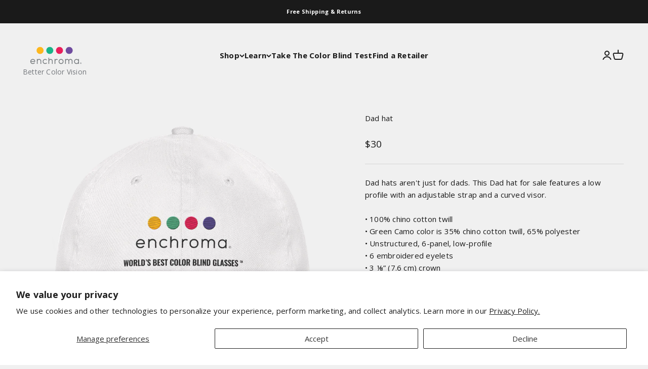

--- FILE ---
content_type: text/html; charset=utf-8
request_url: https://enchroma.com/products/dad-hat
body_size: 59580
content:















<!doctype html>

<html lang="en" dir="ltr">
  <head><!-- Google Tag Manager -->
<script async crossorigin fetchpriority="high" src="/cdn/shopifycloud/importmap-polyfill/es-modules-shim.2.4.0.js"></script>
<script>(function(w,d,s,l,i){w[l]=w[l]||[];w[l].push({'gtm.start':
new Date().getTime(),event:'gtm.js'});var f=d.getElementsByTagName(s)[0],
j=d.createElement(s),dl=l!='dataLayer'?'&l='+l:'';j.async=true;j.src=
'https://www.googletagmanager.com/gtm.js?id='+i+dl;f.parentNode.insertBefore(j,f);
})(window,document,'script','dataLayer','GTM-WGCWB85');</script>
<!-- End Google Tag Manager -->
<meta charset="utf-8">
    <meta name="viewport" content="width=device-width, initial-scale=1.0, height=device-height, minimum-scale=1.0, maximum-scale=1.0">
    <meta name="theme-color" content="#f0f0f0">

    <title>Dad Hat with Adjustable Buckle Strap for Sale | EnChroma</title><meta name="description" content="Step up your hat game with the EnChroma Dad hat for sale. This hat with an adjustable buckle strap is comfortable, stylish, and ideal for everyday wear."><link rel="canonical" href="https://enchroma.com/products/dad-hat"><link rel="shortcut icon" href="//enchroma.com/cdn/shop/files/favicon_updated_final.png?v=1683100385&width=96">
      <link rel="apple-touch-icon" href="//enchroma.com/cdn/shop/files/favicon_updated_final.png?v=1683100385&width=180"><link rel="alternate" hreflang="en-UK" href="https://enchroma.co.uk/products/dad-hat">

    
<link rel="alternate" hreflang="en-DE" href="https://eu.enchroma.com/products/dad-hat">
<link rel="alternate" hreflang="en-IE" href="https://eu.enchroma.com/products/dad-hat"><link rel="preconnect" href="https://cdn.shopify.com">
    <link rel="preconnect" href="https://fonts.shopifycdn.com" crossorigin>
    <link rel="dns-prefetch" href="https://productreviews.shopifycdn.com"><link rel="preload" href="//enchroma.com/cdn/fonts/oswald/oswald_n6.26b6bffb711f770c328e7af9685d4798dcb4f0b3.woff2" as="font" type="font/woff2" crossorigin><link rel="preload" href="//enchroma.com/cdn/fonts/open_sans/opensans_n4.c32e4d4eca5273f6d4ee95ddf54b5bbb75fc9b61.woff2" as="font" type="font/woff2" crossorigin><meta property="og:type" content="product">
  <meta property="og:title" content="Dad hat">
  <meta property="product:price:amount" content="30">
  <meta property="product:price:currency" content="USD"><meta property="og:image" content="http://enchroma.com/cdn/shop/files/classic-dad-hat-white-front-64d6a023b8c62.png?v=1694475351&width=2048">
  <meta property="og:image:secure_url" content="https://enchroma.com/cdn/shop/files/classic-dad-hat-white-front-64d6a023b8c62.png?v=1694475351&width=2048">
  <meta property="og:image:width" content="1000">
  <meta property="og:image:height" content="1000"><meta property="og:description" content="Step up your hat game with the EnChroma Dad hat for sale. This hat with an adjustable buckle strap is comfortable, stylish, and ideal for everyday wear."><meta property="og:url" content="https://enchroma.com/products/dad-hat">
<meta property="og:site_name" content="EnChroma"><meta name="twitter:card" content="summary"><meta name="twitter:title" content="Dad hat">
  <meta name="twitter:description" content="Dad hats aren&#39;t just for dads. This Dad hat for sale features a low profile with an adjustable strap and a curved visor.• 100% chino cotton twill• Green Camo color is 35% chino cotton twill, 65% polyester• Unstructured, 6-panel, low-profile• 6 embroidered eyelets• 3 ⅛” (7.6 cm) crown• Adjustable strap with antique buckle• Blank product sourced from Vietnam or BangladeshThis hat with an adjustable buckle strap is made especially for you as soon as you place an order, which is why it takes us a bit longer to deliver it to you. Making products on demand instead of in bulk helps reduce overproduction, so thank you for making thoughtful purchasing decisions!
Size guide




 
A (inches)
B (inches)
C (inches)
D (inches)


One size
20 ½-23 ½
4 ½
2 ⅞
7 ⅛



"><meta name="twitter:image" content="https://enchroma.com/cdn/shop/files/classic-dad-hat-white-front-64d6a023b8c62.png?crop=center&height=1200&v=1694475351&width=1200">
  <meta name="twitter:image:alt" content=""><script type="application/ld+json">{"@context":"http:\/\/schema.org\/","@id":"\/products\/dad-hat#product","@type":"Product","brand":{"@type":"Brand","name":"Printful"},"category":"Hats","description":"Dad hats aren't just for dads. This Dad hat for sale features a low profile with an adjustable strap and a curved visor.• 100% chino cotton twill• Green Camo color is 35% chino cotton twill, 65% polyester• Unstructured, 6-panel, low-profile• 6 embroidered eyelets• 3 ⅛” (7.6 cm) crown• Adjustable strap with antique buckle• Blank product sourced from Vietnam or BangladeshThis hat with an adjustable buckle strap is made especially for you as soon as you place an order, which is why it takes us a bit longer to deliver it to you. Making products on demand instead of in bulk helps reduce overproduction, so thank you for making thoughtful purchasing decisions!\nSize guide\n\n\n\n\n \nA (inches)\nB (inches)\nC (inches)\nD (inches)\n\n\nOne size\n20 ½-23 ½\n4 ½\n2 ⅞\n7 ⅛\n\n\n\n","image":"https:\/\/enchroma.com\/cdn\/shop\/files\/classic-dad-hat-white-front-64d6a023b8c62.png?v=1694475351\u0026width=1920","name":"Dad hat","offers":{"@id":"\/products\/dad-hat?variant=40185617088575#offer","@type":"Offer","availability":"http:\/\/schema.org\/InStock","price":"30.00","priceCurrency":"USD","url":"https:\/\/enchroma.com\/products\/dad-hat?variant=40185617088575"},"sku":"4793566_7853","url":"https:\/\/enchroma.com\/products\/dad-hat"}</script><script type="application/ld+json">
  {
    "@context": "https://schema.org",
    "@type": "BreadcrumbList",
    "itemListElement": [{
        "@type": "ListItem",
        "position": 1,
        "name": "Home",
        "item": "https://enchroma.com"
      },{
            "@type": "ListItem",
            "position": 2,
            "name": "Dad hat",
            "item": "https://enchroma.com/products/dad-hat"
          }]
  }
</script><style>/* Typography (heading) */
  @font-face {
  font-family: Oswald;
  font-weight: 600;
  font-style: normal;
  font-display: fallback;
  src: url("//enchroma.com/cdn/fonts/oswald/oswald_n6.26b6bffb711f770c328e7af9685d4798dcb4f0b3.woff2") format("woff2"),
       url("//enchroma.com/cdn/fonts/oswald/oswald_n6.2feb7f52d7eb157822c86dfd93893da013b08d5d.woff") format("woff");
}

/* Typography (body) */
  @font-face {
  font-family: "Open Sans";
  font-weight: 400;
  font-style: normal;
  font-display: fallback;
  src: url("//enchroma.com/cdn/fonts/open_sans/opensans_n4.c32e4d4eca5273f6d4ee95ddf54b5bbb75fc9b61.woff2") format("woff2"),
       url("//enchroma.com/cdn/fonts/open_sans/opensans_n4.5f3406f8d94162b37bfa232b486ac93ee892406d.woff") format("woff");
}

@font-face {
  font-family: "Open Sans";
  font-weight: 400;
  font-style: italic;
  font-display: fallback;
  src: url("//enchroma.com/cdn/fonts/open_sans/opensans_i4.6f1d45f7a46916cc95c694aab32ecbf7509cbf33.woff2") format("woff2"),
       url("//enchroma.com/cdn/fonts/open_sans/opensans_i4.4efaa52d5a57aa9a57c1556cc2b7465d18839daa.woff") format("woff");
}

@font-face {
  font-family: "Open Sans";
  font-weight: 700;
  font-style: normal;
  font-display: fallback;
  src: url("//enchroma.com/cdn/fonts/open_sans/opensans_n7.a9393be1574ea8606c68f4441806b2711d0d13e4.woff2") format("woff2"),
       url("//enchroma.com/cdn/fonts/open_sans/opensans_n7.7b8af34a6ebf52beb1a4c1d8c73ad6910ec2e553.woff") format("woff");
}

@font-face {
  font-family: "Open Sans";
  font-weight: 700;
  font-style: italic;
  font-display: fallback;
  src: url("//enchroma.com/cdn/fonts/open_sans/opensans_i7.916ced2e2ce15f7fcd95d196601a15e7b89ee9a4.woff2") format("woff2"),
       url("//enchroma.com/cdn/fonts/open_sans/opensans_i7.99a9cff8c86ea65461de497ade3d515a98f8b32a.woff") format("woff");
}

:root {
    /**
     * ---------------------------------------------------------------------
     * SPACING VARIABLES
     *
     * We are using a spacing inspired from frameworks like Tailwind CSS.
     * ---------------------------------------------------------------------
     */
    --spacing-0-5: 0.125rem; /* 2px */
    --spacing-1: 0.25rem; /* 4px */
    --spacing-1-5: 0.375rem; /* 6px */
    --spacing-2: 0.5rem; /* 8px */
    --spacing-2-5: 0.625rem; /* 10px */
    --spacing-3: 0.75rem; /* 12px */
    --spacing-3-5: 0.875rem; /* 14px */
    --spacing-4: 1rem; /* 16px */
    --spacing-4-5: 1.125rem; /* 18px */
    --spacing-5: 1.25rem; /* 20px */
    --spacing-5-5: 1.375rem; /* 22px */
    --spacing-6: 1.5rem; /* 24px */
    --spacing-6-5: 1.625rem; /* 26px */
    --spacing-7: 1.75rem; /* 28px */
    --spacing-7-5: 1.875rem; /* 30px */
    --spacing-8: 2rem; /* 32px */
    --spacing-8-5: 2.125rem; /* 34px */
    --spacing-9: 2.25rem; /* 36px */
    --spacing-9-5: 2.375rem; /* 38px */
    --spacing-10: 2.5rem; /* 40px */
    --spacing-11: 2.75rem; /* 44px */
    --spacing-12: 3rem; /* 48px */
    --spacing-14: 3.5rem; /* 56px */
    --spacing-16: 4rem; /* 64px */
    --spacing-18: 4.5rem; /* 72px */
    --spacing-20: 5rem; /* 80px */
    --spacing-24: 6rem; /* 96px */
    --spacing-28: 7rem; /* 112px */
    --spacing-32: 8rem; /* 128px */
    --spacing-36: 9rem; /* 144px */
    --spacing-40: 10rem; /* 160px */
    --spacing-44: 11rem; /* 176px */
    --spacing-48: 12rem; /* 192px */
    --spacing-52: 13rem; /* 208px */
    --spacing-56: 14rem; /* 224px */
    --spacing-60: 15rem; /* 240px */
    --spacing-64: 16rem; /* 256px */
    --spacing-72: 18rem; /* 288px */
    --spacing-80: 20rem; /* 320px */
    --spacing-96: 24rem; /* 384px */

    /* Container */
    --container-max-width: 1420px;
    --container-narrow-max-width: 1170px;
    --container-gutter: var(--spacing-5);
    --section-outer-spacing-block: var(--spacing-12);
    --section-inner-max-spacing-block: var(--spacing-10);
    --section-inner-spacing-inline: var(--container-gutter);
    --section-stack-spacing-block: var(--spacing-8);

    /* Grid gutter */
    --grid-gutter: var(--spacing-5);

    /* Product list settings */
    --product-list-row-gap: var(--spacing-8);
    --product-list-column-gap: var(--grid-gutter);

    /* Form settings */
    --input-gap: var(--spacing-2);
    --input-height: 2.625rem;
    --input-padding-inline: var(--spacing-4);

    /* Other sizes */
    --sticky-area-height: calc(var(--sticky-announcement-bar-enabled, 0) * var(--announcement-bar-height, 0px) + var(--sticky-header-enabled, 0) * var(--header-height, 0px));

    /* RTL support */
    --transform-logical-flip: 1;
    --transform-origin-start: left;
    --transform-origin-end: right;

    /**
     * ---------------------------------------------------------------------
     * TYPOGRAPHY
     * ---------------------------------------------------------------------
     */

    /* Font properties */
    --heading-font-family: Oswald, sans-serif;
    --heading-font-weight: 600;
    --heading-font-style: normal;
    --heading-text-transform: normal;
    --heading-letter-spacing: -0.04em;
    --text-font-family: "Open Sans", sans-serif;
    --text-font-weight: 400;
    --text-font-style: normal;
    --text-letter-spacing: 0.015em;

    /* Font sizes */
    --text-h0: 2.75rem;
    --text-h1: 2rem;
    --text-h2: 1.75rem;
    --text-h3: 1.375rem;
    --text-h4: 1.125rem;
    --text-h5: 1.125rem;
    --text-h6: 1rem;
    --text-xs: 0.625rem;
    --text-sm: 0.6875rem;
    --text-base: 0.8125rem;
    --text-lg: 1.0625rem;

    /**
     * ---------------------------------------------------------------------
     * COLORS
     * ---------------------------------------------------------------------
     */

    /* Color settings */--accent: 33 108 232;
    --text-primary: 26 26 26;
    --background-primary: 240 240 240;
    --dialog-background: 255 255 255;
    --border-color: var(--text-color, var(--text-primary)) / 0.12;

    /* Button colors */
    --button-background-primary: 33 108 232;
    --button-text-primary: 255 255 255;
    --button-background-secondary: 33 108 232;
    --button-text-secondary: 255 255 255;

    /* Status colors */
    --success-background: 224 244 232;
    --success-text: 0 163 65;
    --warning-background: 255 246 233;
    --warning-text: 255 183 74;
    --error-background: 254 231 231;
    --error-text: 248 58 58;

    /* Product colors */
    --on-sale-text: 248 58 58;
    --on-sale-badge-background: 248 58 58;
    --on-sale-badge-text: 255 255 255;
    --sold-out-badge-background: 0 0 0;
    --sold-out-badge-text: 255 255 255;
    --primary-badge-background: 26 26 26;
    --primary-badge-text: 255 255 255;
    --star-color: 255 183 74;
    --product-card-background: 255 255 255;
    --product-card-text: 26 26 26;

    /* Header colors */
    --header-background: 240 240 240;
    --header-text: 26 26 26;

    /* Footer colors */
    --footer-background: 255 255 255;
    --footer-text: 26 26 26;

    /* Rounded variables (used for border radius) */
    --rounded-xs: 0.25rem;
    --rounded-sm: 0.375rem;
    --rounded: 0.75rem;
    --rounded-lg: 1.5rem;
    --rounded-full: 9999px;

    --rounded-button: 3.75rem;
    --rounded-input: 0.5rem;

    /* Box shadow */
    --shadow-sm: 0 2px 8px rgb(var(--text-primary) / 0.1);
    --shadow: 0 5px 15px rgb(var(--text-primary) / 0.1);
    --shadow-md: 0 5px 30px rgb(var(--text-primary) / 0.1);
    --shadow-block: 0px 18px 50px rgb(var(--text-primary) / 0.1);

    /**
     * ---------------------------------------------------------------------
     * OTHER
     * ---------------------------------------------------------------------
     */

    --stagger-products-reveal-opacity: 0;
    --cursor-close-svg-url: url(//enchroma.com/cdn/shop/t/60/assets/cursor-close.svg?v=147174565022153725511742802294);
    --cursor-zoom-in-svg-url: url(//enchroma.com/cdn/shop/t/60/assets/cursor-zoom-in.svg?v=154953035094101115921742802294);
    --cursor-zoom-out-svg-url: url(//enchroma.com/cdn/shop/t/60/assets/cursor-zoom-out.svg?v=16155520337305705181742802294);
    --checkmark-svg-url: url(//enchroma.com/cdn/shop/t/60/assets/checkmark.svg?v=77552481021870063511742802294);
  }

  [dir="rtl"]:root {
    /* RTL support */
    --transform-logical-flip: -1;
    --transform-origin-start: right;
    --transform-origin-end: left;
  }

  @media screen and (min-width: 700px) {
    :root {
      /* Typography (font size) */
      --text-h0: 3.5rem;
      --text-h1: 2.5rem;
      --text-h2: 2rem;
      --text-h3: 1.625rem;
      --text-h4: 1.375rem;
      --text-h5: 1.125rem;
      --text-h6: 1rem;

      --text-xs: 0.6875rem;
      --text-sm: 0.8125rem;
      --text-base: 0.9375rem;
      --text-lg: 1.1875rem;

      /* Spacing */
      --container-gutter: 2rem;
      --section-outer-spacing-block: var(--spacing-16);
      --section-inner-max-spacing-block: var(--spacing-12);
      --section-inner-spacing-inline: var(--spacing-12);
      --section-stack-spacing-block: var(--spacing-12);

      /* Grid gutter */
      --grid-gutter: var(--spacing-6);

      /* Product list settings */
      --product-list-row-gap: var(--spacing-12);

      /* Form settings */
      --input-gap: 1rem;
      --input-height: 3.125rem;
      --input-padding-inline: var(--spacing-5);
    }
  }

  @media screen and (min-width: 1000px) {
    :root {
      /* Spacing settings */
      --container-gutter: var(--spacing-12);
      --section-outer-spacing-block: var(--spacing-18);
      --section-inner-max-spacing-block: var(--spacing-16);
      --section-inner-spacing-inline: var(--spacing-16);
      --section-stack-spacing-block: var(--spacing-12);
    }
  }

  @media screen and (min-width: 1150px) {
    :root {
      /* Spacing settings */
      --container-gutter: var(--spacing-12);
      --section-outer-spacing-block: var(--spacing-20);
      --section-inner-max-spacing-block: var(--spacing-16);
      --section-inner-spacing-inline: var(--spacing-16);
      --section-stack-spacing-block: var(--spacing-12);
    }
  }

  @media screen and (min-width: 1400px) {
    :root {
      /* Typography (font size) */
      --text-h0: 4.5rem;
      --text-h1: 3.5rem;
      --text-h2: 2.75rem;
      --text-h3: 2rem;
      --text-h4: 1.75rem;
      --text-h5: 1.375rem;
      --text-h6: 1.25rem;

      --section-outer-spacing-block: var(--spacing-24);
      --section-inner-max-spacing-block: var(--spacing-18);
      --section-inner-spacing-inline: var(--spacing-18);
    }
  }

  @media screen and (min-width: 1600px) {
    :root {
      --section-outer-spacing-block: var(--spacing-24);
      --section-inner-max-spacing-block: var(--spacing-20);
      --section-inner-spacing-inline: var(--spacing-20);
    }
  }

    /* @media screen and (min-width: 1800px) {
    :root {
      /* Typography (font size) */
      --text-h0: 5.5rem;
      --text-h1: 4.5rem;
      --text-h2: 3.5rem;
      --text-h3: 2.75rem;
      --text-h4: 2rem;
      --text-h5: 1.75rem;
      --text-h6: 1.375rem;

      --text-xs: 1.1rem;
      --text-sm: 1.3rem;
      --text-base: 1.5rem;
      --text-lg: 1.9rem;
    }
  } */

  /**
   * ---------------------------------------------------------------------
   * LIQUID DEPENDANT CSS
   *
   * Our main CSS is Liquid free, but some very specific features depend on
   * theme settings, so we have them here
   * ---------------------------------------------------------------------
   */@media screen and (pointer: fine) {
        .button:not([disabled]):hover, .btn:not([disabled]):hover, .shopify-payment-button__button--unbranded:not([disabled]):hover {
          --button-background-opacity: 0.85;
        }

        .button--subdued:not([disabled]):hover {
          --button-background: var(--text-color) / .05 !important;
        }
      }</style><script>
  // This allows to expose several variables to the global scope, to be used in scripts
  window.themeVariables = {
    settings: {
      showPageTransition: true,
      staggerProductsApparition: true,
      reduceDrawerAnimation: false,
      reduceMenuAnimation: false,
      headingApparition: "none",
      pageType: "product",
      moneyFormat: "${{amount_no_decimals}}",
      moneyWithCurrencyFormat: "${{amount_no_decimals}}",
      currencyCodeEnabled: true,
      cartType: "page",
      showDiscount: true,
      discountMode: "saving",
      pageBackground: "#f0f0f0",
      textColor: "#1a1a1a"
    },

    strings: {
      accessibilityClose: "Close",
      accessibilityNext: "Next",
      accessibilityPrevious: "Previous",
      closeGallery: "Close gallery",
      zoomGallery: "Zoom",
      errorGallery: "Image cannot be loaded",
      searchNoResults: "No results could be found.",
      addOrderNote: "Add order note",
      editOrderNote: "Edit order note",
      shippingEstimatorNoResults: "Sorry, we do not ship to your address.",
      shippingEstimatorOneResult: "There is one shipping rate for your address:",
      shippingEstimatorMultipleResults: "There are several shipping rates for your address:",
      shippingEstimatorError: "One or more error occurred while retrieving shipping rates:"
    },

    breakpoints: {
      'sm': 'screen and (min-width: 700px)',
      'md': 'screen and (min-width: 1000px)',
      'lg': 'screen and (min-width: 1150px)',
      'xl': 'screen and (min-width: 1400px)',

      'sm-max': 'screen and (max-width: 699px)',
      'md-max': 'screen and (max-width: 999px)',
      'lg-max': 'screen and (max-width: 1149px)',
      'xl-max': 'screen and (max-width: 1399px)'
    }
  };window.addEventListener('DOMContentLoaded', () => {
      const isReloaded = (window.performance.navigation && window.performance.navigation.type === 1) || window.performance.getEntriesByType('navigation').map((nav) => nav.type).includes('reload');

      if ('animate' in document.documentElement && window.matchMedia('(prefers-reduced-motion: no-preference)').matches && document.referrer.includes(location.host) && !isReloaded) {
        document.body.animate({opacity: [0, 1]}, {duration: 115, fill: 'forwards'});
      }
    });

    window.addEventListener('pageshow', (event) => {
      document.body.classList.remove('page-transition');

      if (event.persisted) {
        document.body.animate({opacity: [0, 1]}, {duration: 0, fill: 'forwards'});
      }
    });// For detecting native share
  document.documentElement.classList.add(`native-share--${navigator.share ? 'enabled' : 'disabled'}`);// We save the product ID in local storage to be eventually used for recently viewed section
    try {
      const recentlyViewedProducts = new Set(JSON.parse(localStorage.getItem('theme:recently-viewed-products') || '[]'));

      recentlyViewedProducts.delete(7217746018367); // Delete first to re-move the product
      recentlyViewedProducts.add(7217746018367);

      localStorage.setItem('theme:recently-viewed-products', JSON.stringify(Array.from(recentlyViewedProducts.values()).reverse()));
    } catch (e) {
      // Safari in private mode does not allow setting item, we silently fail
    }</script><script>
      if (!(HTMLScriptElement.supports && HTMLScriptElement.supports('importmap'))) {
        const importMapPolyfill = document.createElement('script');
        importMapPolyfill.async = true;
        importMapPolyfill.src = "//enchroma.com/cdn/shop/t/60/assets/es-module-shims.min.js?v=140375185335194536761742802294";

        document.head.appendChild(importMapPolyfill);
      }
    </script>

    <script type="importmap">{
        "imports": {
          "vendor": "//enchroma.com/cdn/shop/t/60/assets/vendor.min.js?v=162910149792179071561742802294",
          "theme": "//enchroma.com/cdn/shop/t/60/assets/theme.js?v=143722398948193690411742802294",
          "photoswipe": "//enchroma.com/cdn/shop/t/60/assets/photoswipe.min.js?v=13374349288281597431742802294"
        }
      }
    </script>

    <script type="module" src="//enchroma.com/cdn/shop/t/60/assets/vendor.min.js?v=162910149792179071561742802294"></script>
    <script type="module" src="//enchroma.com/cdn/shop/t/60/assets/theme.js?v=143722398948193690411742802294"></script>

    
  <script>window.performance && window.performance.mark && window.performance.mark('shopify.content_for_header.start');</script><meta name="facebook-domain-verification" content="z2cqsmapn3r4hn49mbeo898bymk4ea">
<meta name="facebook-domain-verification" content="uwyn0ihkuvqzylsbymxou3y6ju4p6v">
<meta name="google-site-verification" content="y02irSCT-ly6LcePLldCwnpBAJSDw_yFm5uf4ZfTJEA">
<meta id="shopify-digital-wallet" name="shopify-digital-wallet" content="/1092157503/digital_wallets/dialog">
<meta name="shopify-checkout-api-token" content="5cd9b11a2e4b26f765ee1305989f07fb">
<meta id="in-context-paypal-metadata" data-shop-id="1092157503" data-venmo-supported="false" data-environment="production" data-locale="en_US" data-paypal-v4="true" data-currency="USD">
<link rel="alternate" hreflang="x-default" href="https://enchroma.com/products/dad-hat">
<link rel="alternate" hreflang="en-US" href="https://enchroma.com/products/dad-hat">
<link rel="alternate" hreflang="es-US" href="https://enchroma.com/es/products/dad-hat">
<link rel="alternate" type="application/json+oembed" href="https://enchroma.com/products/dad-hat.oembed">
<script async="async" src="/checkouts/internal/preloads.js?locale=en-US"></script>
<link rel="preconnect" href="https://shop.app" crossorigin="anonymous">
<script async="async" src="https://shop.app/checkouts/internal/preloads.js?locale=en-US&shop_id=1092157503" crossorigin="anonymous"></script>
<script id="apple-pay-shop-capabilities" type="application/json">{"shopId":1092157503,"countryCode":"US","currencyCode":"USD","merchantCapabilities":["supports3DS"],"merchantId":"gid:\/\/shopify\/Shop\/1092157503","merchantName":"EnChroma","requiredBillingContactFields":["postalAddress","email","phone"],"requiredShippingContactFields":["postalAddress","email","phone"],"shippingType":"shipping","supportedNetworks":["visa","masterCard","amex","discover","elo","jcb"],"total":{"type":"pending","label":"EnChroma","amount":"1.00"},"shopifyPaymentsEnabled":true,"supportsSubscriptions":true}</script>
<script id="shopify-features" type="application/json">{"accessToken":"5cd9b11a2e4b26f765ee1305989f07fb","betas":["rich-media-storefront-analytics"],"domain":"enchroma.com","predictiveSearch":true,"shopId":1092157503,"locale":"en"}</script>
<script>var Shopify = Shopify || {};
Shopify.shop = "enchroma.myshopify.com";
Shopify.locale = "en";
Shopify.currency = {"active":"USD","rate":"1.0"};
Shopify.country = "US";
Shopify.theme = {"name":"Copy of enchroma-impact-theme-12adc1aed054","id":130508554303,"schema_name":"Impact","schema_version":"6.2.0","theme_store_id":null,"role":"main"};
Shopify.theme.handle = "null";
Shopify.theme.style = {"id":null,"handle":null};
Shopify.cdnHost = "enchroma.com/cdn";
Shopify.routes = Shopify.routes || {};
Shopify.routes.root = "/";</script>
<script type="module">!function(o){(o.Shopify=o.Shopify||{}).modules=!0}(window);</script>
<script>!function(o){function n(){var o=[];function n(){o.push(Array.prototype.slice.apply(arguments))}return n.q=o,n}var t=o.Shopify=o.Shopify||{};t.loadFeatures=n(),t.autoloadFeatures=n()}(window);</script>
<script>
  window.ShopifyPay = window.ShopifyPay || {};
  window.ShopifyPay.apiHost = "shop.app\/pay";
  window.ShopifyPay.redirectState = null;
</script>
<script id="shop-js-analytics" type="application/json">{"pageType":"product"}</script>
<script defer="defer" async type="module" src="//enchroma.com/cdn/shopifycloud/shop-js/modules/v2/client.init-shop-cart-sync_BT-GjEfc.en.esm.js"></script>
<script defer="defer" async type="module" src="//enchroma.com/cdn/shopifycloud/shop-js/modules/v2/chunk.common_D58fp_Oc.esm.js"></script>
<script defer="defer" async type="module" src="//enchroma.com/cdn/shopifycloud/shop-js/modules/v2/chunk.modal_xMitdFEc.esm.js"></script>
<script type="module">
  await import("//enchroma.com/cdn/shopifycloud/shop-js/modules/v2/client.init-shop-cart-sync_BT-GjEfc.en.esm.js");
await import("//enchroma.com/cdn/shopifycloud/shop-js/modules/v2/chunk.common_D58fp_Oc.esm.js");
await import("//enchroma.com/cdn/shopifycloud/shop-js/modules/v2/chunk.modal_xMitdFEc.esm.js");

  window.Shopify.SignInWithShop?.initShopCartSync?.({"fedCMEnabled":true,"windoidEnabled":true});

</script>
<script>
  window.Shopify = window.Shopify || {};
  if (!window.Shopify.featureAssets) window.Shopify.featureAssets = {};
  window.Shopify.featureAssets['shop-js'] = {"shop-cart-sync":["modules/v2/client.shop-cart-sync_DZOKe7Ll.en.esm.js","modules/v2/chunk.common_D58fp_Oc.esm.js","modules/v2/chunk.modal_xMitdFEc.esm.js"],"init-fed-cm":["modules/v2/client.init-fed-cm_B6oLuCjv.en.esm.js","modules/v2/chunk.common_D58fp_Oc.esm.js","modules/v2/chunk.modal_xMitdFEc.esm.js"],"shop-cash-offers":["modules/v2/client.shop-cash-offers_D2sdYoxE.en.esm.js","modules/v2/chunk.common_D58fp_Oc.esm.js","modules/v2/chunk.modal_xMitdFEc.esm.js"],"shop-login-button":["modules/v2/client.shop-login-button_QeVjl5Y3.en.esm.js","modules/v2/chunk.common_D58fp_Oc.esm.js","modules/v2/chunk.modal_xMitdFEc.esm.js"],"pay-button":["modules/v2/client.pay-button_DXTOsIq6.en.esm.js","modules/v2/chunk.common_D58fp_Oc.esm.js","modules/v2/chunk.modal_xMitdFEc.esm.js"],"shop-button":["modules/v2/client.shop-button_DQZHx9pm.en.esm.js","modules/v2/chunk.common_D58fp_Oc.esm.js","modules/v2/chunk.modal_xMitdFEc.esm.js"],"avatar":["modules/v2/client.avatar_BTnouDA3.en.esm.js"],"init-windoid":["modules/v2/client.init-windoid_CR1B-cfM.en.esm.js","modules/v2/chunk.common_D58fp_Oc.esm.js","modules/v2/chunk.modal_xMitdFEc.esm.js"],"init-shop-for-new-customer-accounts":["modules/v2/client.init-shop-for-new-customer-accounts_C_vY_xzh.en.esm.js","modules/v2/client.shop-login-button_QeVjl5Y3.en.esm.js","modules/v2/chunk.common_D58fp_Oc.esm.js","modules/v2/chunk.modal_xMitdFEc.esm.js"],"init-shop-email-lookup-coordinator":["modules/v2/client.init-shop-email-lookup-coordinator_BI7n9ZSv.en.esm.js","modules/v2/chunk.common_D58fp_Oc.esm.js","modules/v2/chunk.modal_xMitdFEc.esm.js"],"init-shop-cart-sync":["modules/v2/client.init-shop-cart-sync_BT-GjEfc.en.esm.js","modules/v2/chunk.common_D58fp_Oc.esm.js","modules/v2/chunk.modal_xMitdFEc.esm.js"],"shop-toast-manager":["modules/v2/client.shop-toast-manager_DiYdP3xc.en.esm.js","modules/v2/chunk.common_D58fp_Oc.esm.js","modules/v2/chunk.modal_xMitdFEc.esm.js"],"init-customer-accounts":["modules/v2/client.init-customer-accounts_D9ZNqS-Q.en.esm.js","modules/v2/client.shop-login-button_QeVjl5Y3.en.esm.js","modules/v2/chunk.common_D58fp_Oc.esm.js","modules/v2/chunk.modal_xMitdFEc.esm.js"],"init-customer-accounts-sign-up":["modules/v2/client.init-customer-accounts-sign-up_iGw4briv.en.esm.js","modules/v2/client.shop-login-button_QeVjl5Y3.en.esm.js","modules/v2/chunk.common_D58fp_Oc.esm.js","modules/v2/chunk.modal_xMitdFEc.esm.js"],"shop-follow-button":["modules/v2/client.shop-follow-button_CqMgW2wH.en.esm.js","modules/v2/chunk.common_D58fp_Oc.esm.js","modules/v2/chunk.modal_xMitdFEc.esm.js"],"checkout-modal":["modules/v2/client.checkout-modal_xHeaAweL.en.esm.js","modules/v2/chunk.common_D58fp_Oc.esm.js","modules/v2/chunk.modal_xMitdFEc.esm.js"],"shop-login":["modules/v2/client.shop-login_D91U-Q7h.en.esm.js","modules/v2/chunk.common_D58fp_Oc.esm.js","modules/v2/chunk.modal_xMitdFEc.esm.js"],"lead-capture":["modules/v2/client.lead-capture_BJmE1dJe.en.esm.js","modules/v2/chunk.common_D58fp_Oc.esm.js","modules/v2/chunk.modal_xMitdFEc.esm.js"],"payment-terms":["modules/v2/client.payment-terms_Ci9AEqFq.en.esm.js","modules/v2/chunk.common_D58fp_Oc.esm.js","modules/v2/chunk.modal_xMitdFEc.esm.js"]};
</script>
<script>(function() {
  var isLoaded = false;
  function asyncLoad() {
    if (isLoaded) return;
    isLoaded = true;
    var urls = ["\/\/d1liekpayvooaz.cloudfront.net\/apps\/customizery\/customizery.js?shop=enchroma.myshopify.com","\/\/cdn.shopify.com\/proxy\/fa7babadad1701cd8be6c723a9a37db49b46d03c3f0862ecd04dc317d344ad2f\/api.goaffpro.com\/loader.js?shop=enchroma.myshopify.com\u0026sp-cache-control=cHVibGljLCBtYXgtYWdlPTkwMA","https:\/\/cdn.weglot.com\/weglot_script_tag.js?shop=enchroma.myshopify.com","\/\/cdn.shopify.com\/proxy\/405ef2dbf72d585f1249a0615a9c3eddc871ff5fba43a782203e0e4693e22031\/static.cdn.printful.com\/static\/js\/external\/shopify-product-customizer.js?v=0.28\u0026shop=enchroma.myshopify.com\u0026sp-cache-control=cHVibGljLCBtYXgtYWdlPTkwMA","https:\/\/assets1.adroll.com\/shopify\/latest\/j\/shopify_rolling_bootstrap_v2.js?adroll_adv_id=XMD6YOJHSZGSLJICD5DRPT\u0026adroll_pix_id=NRHCIEBB2RHZFFONWT2L75\u0026shop=enchroma.myshopify.com","https:\/\/ecommplugins-scripts.trustpilot.com\/v2.1\/js\/header.min.js?settings=eyJrZXkiOiJnZlQ5TVN1VTBhSndaS2dtIiwicyI6Im5vbmUifQ==\u0026shop=enchroma.myshopify.com","https:\/\/ecommplugins-trustboxsettings.trustpilot.com\/enchroma.myshopify.com.js?settings=1730992423581\u0026shop=enchroma.myshopify.com","https:\/\/shopify-extension.getredo.com\/main.js?widget_id=r8g45e49vz37yhl\u0026shop=enchroma.myshopify.com","https:\/\/na.shgcdn3.com\/pixel-collector.js?shop=enchroma.myshopify.com","https:\/\/platform-api.sharethis.com\/js\/sharethis.js?shop=enchroma.myshopify.com#property=687fcd184eaee691f26cc49b\u0026product=inline-share-buttons\u0026source=inline-share-buttons-shopify\u0026ver=1753377951","https:\/\/cdn.attn.tv\/enchroma\/dtag.js?shop=enchroma.myshopify.com"];
    for (var i = 0; i < urls.length; i++) {
      var s = document.createElement('script');
      s.type = 'text/javascript';
      s.async = true;
      s.src = urls[i];
      var x = document.getElementsByTagName('script')[0];
      x.parentNode.insertBefore(s, x);
    }
  };
  if(window.attachEvent) {
    window.attachEvent('onload', asyncLoad);
  } else {
    window.addEventListener('load', asyncLoad, false);
  }
})();</script>
<script id="__st">var __st={"a":1092157503,"offset":-28800,"reqid":"8330d663-4c6b-4508-bc2d-fcde52a7b2ff-1769412065","pageurl":"enchroma.com\/products\/dad-hat","u":"7a942515db8e","p":"product","rtyp":"product","rid":7217746018367};</script>
<script>window.ShopifyPaypalV4VisibilityTracking = true;</script>
<script id="captcha-bootstrap">!function(){'use strict';const t='contact',e='account',n='new_comment',o=[[t,t],['blogs',n],['comments',n],[t,'customer']],c=[[e,'customer_login'],[e,'guest_login'],[e,'recover_customer_password'],[e,'create_customer']],r=t=>t.map((([t,e])=>`form[action*='/${t}']:not([data-nocaptcha='true']) input[name='form_type'][value='${e}']`)).join(','),a=t=>()=>t?[...document.querySelectorAll(t)].map((t=>t.form)):[];function s(){const t=[...o],e=r(t);return a(e)}const i='password',u='form_key',d=['recaptcha-v3-token','g-recaptcha-response','h-captcha-response',i],f=()=>{try{return window.sessionStorage}catch{return}},m='__shopify_v',_=t=>t.elements[u];function p(t,e,n=!1){try{const o=window.sessionStorage,c=JSON.parse(o.getItem(e)),{data:r}=function(t){const{data:e,action:n}=t;return t[m]||n?{data:e,action:n}:{data:t,action:n}}(c);for(const[e,n]of Object.entries(r))t.elements[e]&&(t.elements[e].value=n);n&&o.removeItem(e)}catch(o){console.error('form repopulation failed',{error:o})}}const l='form_type',E='cptcha';function T(t){t.dataset[E]=!0}const w=window,h=w.document,L='Shopify',v='ce_forms',y='captcha';let A=!1;((t,e)=>{const n=(g='f06e6c50-85a8-45c8-87d0-21a2b65856fe',I='https://cdn.shopify.com/shopifycloud/storefront-forms-hcaptcha/ce_storefront_forms_captcha_hcaptcha.v1.5.2.iife.js',D={infoText:'Protected by hCaptcha',privacyText:'Privacy',termsText:'Terms'},(t,e,n)=>{const o=w[L][v],c=o.bindForm;if(c)return c(t,g,e,D).then(n);var r;o.q.push([[t,g,e,D],n]),r=I,A||(h.body.append(Object.assign(h.createElement('script'),{id:'captcha-provider',async:!0,src:r})),A=!0)});var g,I,D;w[L]=w[L]||{},w[L][v]=w[L][v]||{},w[L][v].q=[],w[L][y]=w[L][y]||{},w[L][y].protect=function(t,e){n(t,void 0,e),T(t)},Object.freeze(w[L][y]),function(t,e,n,w,h,L){const[v,y,A,g]=function(t,e,n){const i=e?o:[],u=t?c:[],d=[...i,...u],f=r(d),m=r(i),_=r(d.filter((([t,e])=>n.includes(e))));return[a(f),a(m),a(_),s()]}(w,h,L),I=t=>{const e=t.target;return e instanceof HTMLFormElement?e:e&&e.form},D=t=>v().includes(t);t.addEventListener('submit',(t=>{const e=I(t);if(!e)return;const n=D(e)&&!e.dataset.hcaptchaBound&&!e.dataset.recaptchaBound,o=_(e),c=g().includes(e)&&(!o||!o.value);(n||c)&&t.preventDefault(),c&&!n&&(function(t){try{if(!f())return;!function(t){const e=f();if(!e)return;const n=_(t);if(!n)return;const o=n.value;o&&e.removeItem(o)}(t);const e=Array.from(Array(32),(()=>Math.random().toString(36)[2])).join('');!function(t,e){_(t)||t.append(Object.assign(document.createElement('input'),{type:'hidden',name:u})),t.elements[u].value=e}(t,e),function(t,e){const n=f();if(!n)return;const o=[...t.querySelectorAll(`input[type='${i}']`)].map((({name:t})=>t)),c=[...d,...o],r={};for(const[a,s]of new FormData(t).entries())c.includes(a)||(r[a]=s);n.setItem(e,JSON.stringify({[m]:1,action:t.action,data:r}))}(t,e)}catch(e){console.error('failed to persist form',e)}}(e),e.submit())}));const S=(t,e)=>{t&&!t.dataset[E]&&(n(t,e.some((e=>e===t))),T(t))};for(const o of['focusin','change'])t.addEventListener(o,(t=>{const e=I(t);D(e)&&S(e,y())}));const B=e.get('form_key'),M=e.get(l),P=B&&M;t.addEventListener('DOMContentLoaded',(()=>{const t=y();if(P)for(const e of t)e.elements[l].value===M&&p(e,B);[...new Set([...A(),...v().filter((t=>'true'===t.dataset.shopifyCaptcha))])].forEach((e=>S(e,t)))}))}(h,new URLSearchParams(w.location.search),n,t,e,['guest_login'])})(!0,!0)}();</script>
<script integrity="sha256-4kQ18oKyAcykRKYeNunJcIwy7WH5gtpwJnB7kiuLZ1E=" data-source-attribution="shopify.loadfeatures" defer="defer" src="//enchroma.com/cdn/shopifycloud/storefront/assets/storefront/load_feature-a0a9edcb.js" crossorigin="anonymous"></script>
<script crossorigin="anonymous" defer="defer" src="//enchroma.com/cdn/shopifycloud/storefront/assets/shopify_pay/storefront-65b4c6d7.js?v=20250812"></script>
<script data-source-attribution="shopify.dynamic_checkout.dynamic.init">var Shopify=Shopify||{};Shopify.PaymentButton=Shopify.PaymentButton||{isStorefrontPortableWallets:!0,init:function(){window.Shopify.PaymentButton.init=function(){};var t=document.createElement("script");t.src="https://enchroma.com/cdn/shopifycloud/portable-wallets/latest/portable-wallets.en.js",t.type="module",document.head.appendChild(t)}};
</script>
<script data-source-attribution="shopify.dynamic_checkout.buyer_consent">
  function portableWalletsHideBuyerConsent(e){var t=document.getElementById("shopify-buyer-consent"),n=document.getElementById("shopify-subscription-policy-button");t&&n&&(t.classList.add("hidden"),t.setAttribute("aria-hidden","true"),n.removeEventListener("click",e))}function portableWalletsShowBuyerConsent(e){var t=document.getElementById("shopify-buyer-consent"),n=document.getElementById("shopify-subscription-policy-button");t&&n&&(t.classList.remove("hidden"),t.removeAttribute("aria-hidden"),n.addEventListener("click",e))}window.Shopify?.PaymentButton&&(window.Shopify.PaymentButton.hideBuyerConsent=portableWalletsHideBuyerConsent,window.Shopify.PaymentButton.showBuyerConsent=portableWalletsShowBuyerConsent);
</script>
<script>
  function portableWalletsCleanup(e){e&&e.src&&console.error("Failed to load portable wallets script "+e.src);var t=document.querySelectorAll("shopify-accelerated-checkout .shopify-payment-button__skeleton, shopify-accelerated-checkout-cart .wallet-cart-button__skeleton"),e=document.getElementById("shopify-buyer-consent");for(let e=0;e<t.length;e++)t[e].remove();e&&e.remove()}function portableWalletsNotLoadedAsModule(e){e instanceof ErrorEvent&&"string"==typeof e.message&&e.message.includes("import.meta")&&"string"==typeof e.filename&&e.filename.includes("portable-wallets")&&(window.removeEventListener("error",portableWalletsNotLoadedAsModule),window.Shopify.PaymentButton.failedToLoad=e,"loading"===document.readyState?document.addEventListener("DOMContentLoaded",window.Shopify.PaymentButton.init):window.Shopify.PaymentButton.init())}window.addEventListener("error",portableWalletsNotLoadedAsModule);
</script>

<script type="module" src="https://enchroma.com/cdn/shopifycloud/portable-wallets/latest/portable-wallets.en.js" onError="portableWalletsCleanup(this)" crossorigin="anonymous"></script>
<script nomodule>
  document.addEventListener("DOMContentLoaded", portableWalletsCleanup);
</script>

<script id='scb4127' type='text/javascript' async='' src='https://enchroma.com/cdn/shopifycloud/privacy-banner/storefront-banner.js'></script><link id="shopify-accelerated-checkout-styles" rel="stylesheet" media="screen" href="https://enchroma.com/cdn/shopifycloud/portable-wallets/latest/accelerated-checkout-backwards-compat.css" crossorigin="anonymous">
<style id="shopify-accelerated-checkout-cart">
        #shopify-buyer-consent {
  margin-top: 1em;
  display: inline-block;
  width: 100%;
}

#shopify-buyer-consent.hidden {
  display: none;
}

#shopify-subscription-policy-button {
  background: none;
  border: none;
  padding: 0;
  text-decoration: underline;
  font-size: inherit;
  cursor: pointer;
}

#shopify-subscription-policy-button::before {
  box-shadow: none;
}

      </style>

<script>window.performance && window.performance.mark && window.performance.mark('shopify.content_for_header.end');</script>
  





  <script type="text/javascript">
    
      window.__shgMoneyFormat = window.__shgMoneyFormat || {"CAD":{"currency":"CAD","currency_symbol":"$","currency_symbol_location":"left","decimal_places":0,"decimal_separator":".","thousands_separator":","},"EUR":{"currency":"EUR","currency_symbol":"€","currency_symbol_location":"left","decimal_places":0,"decimal_separator":".","thousands_separator":","},"MXN":{"currency":"MXN","currency_symbol":"$","currency_symbol_location":"left","decimal_places":0,"decimal_separator":".","thousands_separator":","},"USD":{"currency":"USD","currency_symbol":"$","currency_symbol_location":"left","decimal_places":0,"decimal_separator":".","thousands_separator":","}};
    
    window.__shgCurrentCurrencyCode = window.__shgCurrentCurrencyCode || {
      currency: "USD",
      currency_symbol: "$",
      decimal_separator: ".",
      thousands_separator: ",",
      decimal_places: 2,
      currency_symbol_location: "left"
    };
  </script>



<link href="//enchroma.com/cdn/shop/t/60/assets/theme.css?v=4925864187031099511749493512" rel="stylesheet" type="text/css" media="all" />

<script type="text/javascript">
  
    window.SHG_CUSTOMER = null;
  
</script>







    <!-- Extend -- Load Extend SDK Configuration script -->
    <!-- Extend - Add necessary SDK script tags and configure the store -->
<script src='https://sdk.helloextend.com/extend-sdk-client/v1/extend-sdk-client.min.js' defer='defer'></script>
<script src='https://sdk.helloextend.com/extend-sdk-client-shopify-addon/v1/extend-sdk-client-shopify-addon.min.js' defer='defer'></script>

<script>
  window.addEventListener('DOMContentLoaded', function(){
    window.Extend.config({storeId: 'd85172e8-c6a2-4e65-9e1f-378ab41b9023', environment: 'production'});
    window.Extend.integration = {};

    // Extend - Analytics and writeLogs boolean
    window.Extend.integration.analytics = true;
    
    // Set to true while developing integration for better debugging - Be sure to set to false before going live
    window.Extend.integration.writeLogs = false;

    // Extend - QA Cypress booleans
    window.Extend.integration.isExtendPdpOfferEnabled = true;
    window.Extend.integration.isExtendOfferModalEnabled = true;
    window.Extend.integration.isExtendMainCartOfferEnabled = true;

	// Extend - QA Cypress SP booleans
	window.Extend.integration.isShippingProtectionEnabled = false;
	window.Extend.integration.isSpCheckOutExt = false;
	window.Extend.integration.isShippingProtectionOptOut = true;
	window.Extend.integration.isShippingProtectionOnMainCart = false;


    // Only defines utils if Extend and ExtendShopify is defined
    if (window.Extend && window.ExtendShopify) {
        const extendUtils = {
          
            /*
            * takes in object and logs it if writeLogs is true
            * @param {object} objToLog will be an object of information to log 
            */
            logger: (objToLog) => {
                try {
                    if(Extend.integration.writeLogs){
                        console.log("EXTEND: ", objToLog);
                    }
                } catch (error) {
                    console.warn("EXTEND: " + error);
                }
            }
        };
        window.Extend.integration.utils = extendUtils;
    }
  })
</script>

<!-- Extend - Render aftermarket integration snippet -->
<script>
    window.addEventListener('DOMContentLoaded', function () {
        if (window.Extend && window.ExtendShopify && window.Shopify && window.Shopify.currency && window.Shopify.currency.active === 'USD') {
            try {
                // Get params from URL
                const params = (new URL(document.location)).searchParams;

                // Check if leadToken or leadtoken is in the URL
                let leadToken = params.get('leadToken')
                    ? params.get('leadToken')
                    : params.get('leadtoken');

                if (leadToken) {
                    Extend.aftermarketModal.open({
                        leadToken: leadToken,
                        onClose: function (plan, product, quantity) {
                            if (plan && product) {
                                ExtendShopify.addPlanToCart({
                                    plan: plan,
                                    product: product,
                                    leadToken: leadToken,
                                    quantity: quantity || 1
                                }, function () {
                                    window.location = '/cart'
                                })
                            }
                        }
                    });
                }
            } catch (error) {
                console.error("EXTEND: " + error);
            }
        }
    });
</script>
<!-- Extend - Render analytics -->
<script>

// run scripts on DOMContentLoaded to avoid affecting site load time
window.addEventListener('DOMContentLoaded', function() {

    // Only run ajax integration if Extend and ExtendShopify is defined, the currency is set to USD and analytics are enabled
    if (window.Extend && window.ExtendShopify && Extend.integration.analytics && window.Shopify && window.Shopify.currency && window.Shopify.currency.active === 'USD') {

        /***********************/
        /* util functions      */
        /***********************/

        // getPlanId - Takes in the cart and a product ID and returns the plan ID for that product
        function getPlanId(cart, productId) {
            let planId;
            cart.items.forEach(function(item) {
                if (item.properties.Ref && item.properties.Ref === productId) 
                    planId = item.sku.toString();
                
            })
            return planId
        }

        /***********************/
        /* end util functions  */
        /***********************/

        // productAnalytics() - Takes in the product ID and quantity at the time it is added to the cart
        let productAnalytics = function(prodId, prodQty) {
            if (prodId) {
                if (!prodQty) 
                    prodQty = 1;
                
                Extend.trackProductAddedToCart({productId: prodId.toString(), productQuantity: parseInt(prodQty)});
            } else {
                console.warn("Extend: Product id is " + prodId)
            }
        }

        // cartAnalytics() - Takes in the oldCart and the newCart at a point where the cart updates
        let cartAnalytics = function(oldCart, newCart) {
            try{
                //if there is an old or new cart with items. 
                if (oldCart && newCart && oldCart.items && newCart.items) { 
                    // Triggers if an item has been removed
                    if (oldCart.items.length > newCart.items.length) {
                        oldCart.items.forEach(function(currentItem) {
                            let productFound = false
                            newCart.items.forEach(function(currentNewItem) {
                                if (currentItem.id == currentNewItem.id) {
                                    productFound = true
                                }
                            })

                            // making sdk call of which product was removed from cart
                            if (productFound === false) {
                                if (currentItem.vendor === 'Extend' && currentItem && currentItem.sku && currentItem.properties.Ref) {
                                    Extend.trackOfferRemovedFromCart({productId: currentItem.properties.Ref.toString(), planId: currentItem.sku.toString()});
                                } else if (currentItem.id) {
                                    Extend.trackProductRemovedFromCart({productId: currentItem.id.toString()})
                                }
                            }
                        })

                        // Triggers if an item quantity has changed
                    } else if (oldCart.item_count != newCart.item_count) {
                        oldCart.items.forEach(function(currentItem) {
                            newCart.items.forEach(function(currentNewItem) {

                                // Runs when the updated item is found if its not an Extend warranty
                                if (currentItem.id == currentNewItem.id && currentItem.quantity != currentNewItem.quantity && currentItem.vendor != 'Extend') {
                                    if (currentItem.id && currentNewItem.quantity && ExtendShopify.warrantyAlreadyInCart(currentItem.id.toString(), oldCart.items)) { // Gets the associated plan ID using the product ID
                                        let planId = getPlanId(newCart, currentItem.id.toString())

                                        // Product has warranty in cart
                                        Extend.trackOfferUpdated({
                                            productId: currentItem.id.toString(),
                                            planId: planId,
                                            updates: {
                                                warrantyQuantity: parseInt(currentNewItem.quantity),
                                                productQuantity: parseInt(currentNewItem.quantity)
                                            }
                                        });
                                    } else if (currentItem.id && currentNewItem.quantity) { // Product has no warranty in cart
                                        Extend.trackProductUpdated({
                                            productId: currentItem.id.toString(),
                                            updates: {
                                                productQuantity: parseInt(currentNewItem.quantity)
                                            }
                                        });
                                    }
                                }
                            })
                        })
                    }
                } else {
                    console.warn("EXTEND: corrupt cart objects");
                }
            }catch(error){
                console.error("EXTEND: "+ error);
            }
        }

        window.Extend.integration.productAnalytics = productAnalytics;
        window.Extend.integration.cartAnalytics = cartAnalytics;

    }
}) 
</script>


<!-- Extend -- Load product integration script -->
<script>

    // Run scripts on DOMContentLoaded to avoid affecting site load time
    window.addEventListener("load", function () {
        // Checks if Extend lives in the window and the active currency is USD before showing Extend offers
        if (window.Extend && window.ExtendShopify && window.Shopify && window.Shopify.currency && window.Shopify.currency.active === 'USD' && window.meta.page.pageType == 'product') {

            /************************/
            /* Initial Variables    */
            /************************/
            //const productForm = document.querySelector('.product-info__buy-buttons > form[action="/cart/add"]'); // Change this to the product form element
            const productForm = document.querySelector('.product form[is=product-form]');
            const atcParent = productForm.parentElement // Change this to the product form parent element
            const addToCartButton = productForm.querySelector('buy-buttons.buy-buttons button[type=submit]'); // Change this to the Add-To-Cart element
            const productCategory = meta.product.type;
            const extendProductVariant = '40175199977535'// Variant ID of the Extend product created in catalog
            const extendOffer = document.createElement('div');
            const extendUtils = window.Extend.integration.utils;
            const extendLogger = extendUtils.logger;
            let embedWarranty = false;
            let term = ''; // empty string to start
            let price = ''; // empty string to start
            let planId = ''; // empty string to start
            let variantId = ''; // empty string to start
            let productTitle = ''; // empty string to start

            extendOffer.className = 'extend-offer';
            addToCartButton.before(extendOffer);

            /************************/
            /* QA Cypress Variables */
            /************************/
            window.Extend.integration.pdpProductForm = productForm;
            window.Extend.integration.pdpAddToCartButton = addToCartButton;
            window.Extend.integration.pdpExtendOffer = extendOffer;

            async function getOfferData(embeddedVariant) {
                const offer = await Extend.getOffer(embeddedVariant);
                return offer;
            }

            function toggleDisclaimer(variantId) {
                // TODO: Lets leave this console log in for now, but we should remove it before we go live - Santi

                let plan = '';
                let marketingDetails = '';

                let objPlan; // TODO: Check with Al if we still need this variable

                getOfferData(variantId).then(offer => {
                    extendLogger('offer', offer);

                    const objPlans = offer['plans'];
                    extendLogger('objPlans', objPlans);

                    const objMarketing = offer['marketing'];

                    const sizeOfBase = objPlans.base.length
                    const sizeOfADH = objPlans.adh.length
                    // extendLogger('Lengths', {'sizeOfBase':sizeOfBase, 'sizeOfADH': sizeOfADH});

                    if (sizeOfBase > 0) {
                        plan = objPlans.base[0];
                        // extendLogger("objPlans.base[0]", plan);

                        marketingDetails = objMarketing['base'];
                        // extendLogger("marketingDetails", marketingDetails)

                    } else if (sizeOfADH > 0) {
                        plan = objPlans.adh[0]
                        // extendLogger("objPlans.adh[0]", plan)

                        marketingDetails = objMarketing['adh'];
                        // extendLogger("marketingDetails", marketingDetails)

                    } else {
                        plan = null;
                    }


                    if (plan && plan["title"]) {
                        //the plan created for enChroma doesn't ahve 'embedded' in its title (for now),
                        //here is my workaround 
                        embedWarranty = plan["title"].indexOf('Embedded') > -1 ? true : false;
                    } else {
                        embedWarranty = false;
                    }
                }).then(() => {
                    if (embedWarranty) { //if this is an embedded warranty variant then try and find the plan info for disclaimer.

                        let disclaimerEl = document.querySelector('#extend-embedded-disclaimer') || false; //does embedded el exist
                        if (!disclaimerEl && plan) { //if el doesnt exist and there is embedded plan info then create the el.

                            term = Number(plan.contract.termLength) / 12;
                            price = Number(plan.price) / 100;
                            planId = plan.id;
                            const logoShieldSrc = "https://sdk.helloextend.com/extend_icon.png";
                            const logoTextSrc = "[data-uri]"

                            const embeddedDisclaimerParent = document.createElement("div");
                            embeddedDisclaimerParent.setAttribute("id", "extend-embedded-disclaimer");

                            const disclaimerHeaderEl = document.createElement("div");
                            disclaimerHeaderEl.setAttribute("id", "extend-header");

                            const logoShieldEl = document.createElement("img");
                            logoShieldEl.setAttribute("id", "extend-logo-shield");
                            logoShieldEl.src = logoShieldSrc;
                            logoShieldEl.alt = "The Extend Logo";
                            disclaimerHeaderEl.appendChild(logoShieldEl);

                            const disclaimerHeaderTextEl = document.createElement("div");
                            disclaimerHeaderTextEl.setAttribute("id", "extend-term-text");
                            disclaimerHeaderTextEl.innerText = term + " Year Protection Included "
                            disclaimerHeaderEl.appendChild(disclaimerHeaderTextEl);

                            const disclaimerMarketingEl = document.createElement("small");
                            disclaimerMarketingEl.setAttribute("id", "extend-marketing-text");
                            disclaimerMarketingEl.innerHTML = "<span>See everything clearly. Enjoy peace of mind knowing your eyewear is protected from accidental damage at<span style=font-weight:900> no additional cost</span>. </span>";

                            const disclaimerMarketingElBold = document.createElement("small");
                            disclaimerMarketingElBold.setAttribute("id", "extend-marketing-text-bold");
                            disclaimerMarketingElBold.style.fontWeight = "bold";
                            disclaimerMarketingElBold.innerText = "test";


                            const whatsCoveredEl = document.createElement("button");
                            whatsCoveredEl.setAttribute("id", "extend-whats-covered");
                            whatsCoveredEl.type = "button"
                            whatsCoveredEl.innerText = "What's Covered?";

                            // Get the link element
                            const whatsCoveredLink = document.getElementById("extend-whats-covered");

                            // Register the click event on the link
                            whatsCoveredEl.addEventListener("click", function () {
                                extendLogger("What's Covered link was clicked!");
                                Extend.learnMoreModal.open({
                                    storeId: 'd85172e8-c6a2-4e65-9e1f-378ab41b9023',
                                    referenceId: variantId
                                })
                            });

                            const lastContainer = document.createElement("div");
                            lastContainer.setAttribute("id", "extend-last-container");

                            const zeroEl = document.createElement("div");
                            zeroEl.setAttribute("id", "extend-zero-value");
                            zeroEl.innerText = '$0.00';
                            lastContainer.appendChild(zeroEl);

                            const valueEl = document.createElement("small");
                            valueEl.setAttribute("id", "extend-plan-value");
                            valueEl.innerText = '$' + price;
                            lastContainer.appendChild(valueEl);

                            const poweredBy = document.createElement("p");
                            poweredBy.setAttribute("id", "extend-power");
                            poweredBy.innerText = "powered by ";
                            lastContainer.appendChild(poweredBy);

                            const logoTextEl = document.createElement("img");
                            logoTextEl.setAttribute("id", "extend-logo-text");
                            logoTextEl.src = logoTextSrc;
                            logoTextEl.alt = "The Extend Logo";
                            lastContainer.appendChild(logoTextEl);

                            embeddedDisclaimerParent.appendChild(disclaimerHeaderEl)
                            embeddedDisclaimerParent.appendChild(disclaimerMarketingEl)
                            embeddedDisclaimerParent.appendChild(whatsCoveredEl)
                            embeddedDisclaimerParent.appendChild(lastContainer)

                            disclaimerMarketingEl.querySelector('span').append(whatsCoveredEl)

                            extendLogger("embeddedDisclaimerParent", embeddedDisclaimerParent);
                            atcParent.querySelector('.product-info__buy-buttons').before(embeddedDisclaimerParent);
                            extendOffer.style.display = "none";

                            

                        } else { //if the el already exists then display it
                            disclaimerEl.style.display = "block";
                            extendOffer.style.display = "none";
                        }

                    } else { //if it is not a embedded variant then hide the disclaimer if the disclaimer el exists.
                        const disclaimerEl = document.querySelector('#extend-embedded-disclaimer') || false;
                        if (disclaimerEl) {
                            disclaimerEl.style.display = "none";
                        }
                        extendOffer.style.display = "none";
                    }
                });
            }

            function getEmbeddedItemObject(quantity, variantId, term, price, planId, productTitle) {
                return (
                    [{
                        id: extendProductVariant, // hard code the Extend variant created in catalog
                        quantity: quantity,
                        properties: {
                            "Product": productTitle,
                            "Term": term + ' years',
                            "_Extend.PlanId": planId,
                            "_Extend.ProductId": variantId,
                            "_Extend.IsPricePoint": "true",
                            "__Extend.IsExtendWarranty": "true",
                            "__Extend.protectionValue": price
                        }
                    }]
                )
            }

            /************************/
            /* handleAddToCart      */
            /************************/
            // click simulation handling add to cart
            function handleAddToCart(e) {
                e.preventDefault();
                e.stopImmediatePropagation();

                const quantityEl = document.querySelector('[name="quantity"]');
                const quantity = quantityEl && quantityEl.value;


                ExtendShopify.handleAddToCart(extendOffer, {
                    quantity: quantity,
                    modal: !embedWarranty,
                    done: function () {
                        // Trigger Analytics
                        if (window.Extend.integration.analytics)
                            window.Extend.integration.productAnalytics(variantId, quantity);

                        // remove default click listener
                        addToCartButton.removeEventListener('click', handleAddToCart, true);

                        if (embedWarranty) {
                            let itemsToAdd = getEmbeddedItemObject(quantity, variantId, term, price, planId, productTitle);
                            extendLogger({ itemsToAdd });

                            fetch('/cart/add.js', {
                                method: 'POST',
                                headers: {
                                    'Content-Type': 'application/json'
                                },
                                body: JSON.stringify({
                                    items: itemsToAdd
                                })
                            }).then(response => {
                                if (response.ok) {
                                    // extendLogger("PRODUCT",'Embedded added to cart');
                                } else {
                                    console.warn('Error adding embedded to cart');
                                }
                            }).catch(error => {
                                console.error('Error adding embedded product to cart:', error);
                            }).finally(() => {
                                // click atc button
                                addToCartButton.click();
                                // add default click listener back
                                addToCartButton.addEventListener('click', handleAddToCart, true);
                            });
                        } else {
                            // click atc button
                            addToCartButton.click();
                            // add default click listener back
                            addToCartButton.addEventListener('click', handleAddToCart, true);
                        }
                    }
                });
            }

            /************************/
            /* initProductOffer     */
            /************************/
            // Initializes product offers and handles ATC button functionality for the main PDP ATC
            function initProductOffer() {
                try {
                    extendLogger({
                        productForm,
                        addToCartButton,
                        extendOffer
                    });

                    // Fail safes
                    if (!productForm || !addToCartButton || !extendOffer) {
                        throw new Error("Exiting - missing productForm, addToCartButton, or extendOffer")
                    }

                    // Check if product is an extend warranty, if so disable the atc
                    function isExtend() {
                        if (meta.product && meta.product.vendor === 'Extend') {
                            addToCartButton.disabled = true;
                        }
                    }

                    // Checks if product is an Extend warranty and if so disables
                    isExtend();


                    // Grabs the variantId from the productForm and renders the initial offers for it
                    variantId = productForm.querySelector('.product-info__buy-buttons > form').id.value;

                    productTitle = "Dad hat";

                    extendLogger({
                        variantId
                    })

                    // Grabs the product price from the metadata
                    let productPrice = meta.product.variants.filter(variant => variant.id.toString() === variantId.toString())[0].price;

                    // Renders Extend offer
                    Extend.buttons.render(extendOffer, { 
                            referenceId: variantId, 
                            price: productPrice, 
                            category: productCategory 
                        }
                    );

                    toggleDisclaimer(variantId);

                    // Listens for changes to the productForm and sets the activeProduct for extend via variantId
                    productForm.addEventListener('change', function () {

                        window.setTimeout(() => {
                            variantId = productForm.querySelector('.product-info__buy-buttons > form').id.value;
                            productPrice = meta.product.variants.filter(variant => variant.id.toString() === variantId.toString())[0].price;

                            productTitle = "Dad hat";

                            if (variantId) {
                                Extend.setActiveProduct(extendOffer, { 
                                    referenceId: variantId, 
                                    price: productPrice, 
                                    category: productCategory }
                                );

                                isExtend();
                                toggleDisclaimer(variantId);
                            }
                        }, 500)
                    });

                    // run handleCaddtoCart when we click ATC, capturing event
                    addToCartButton.addEventListener('click', handleAddToCart, true);
                } catch (error) {
                    console.error("EXTEND:", error)
                }
            }

            // Initial product offer render
            initProductOffer();
        }
    })
</script>

<style>
    .product-form__option-name.text--strong {
        display: none !important;
    }

    #extend-offer {
        margin-bottom: 5px;
    }

    #extend-embedded-disclaimer {
        display: block;
        margin-bottom: 18px;
    }

    #extend-header {
        display: flex;
        align-items: center;
        justify-content: left;
    }

    #extend-logo-shield {
        width: 10%;
        length: 10%;
    }

    #extend-term-text {
        margin-right: 6px;
    }

    #extend-marketing-text {
        display: flex;
    }

    #extend-whats-covered {
        text-decoration: underline;
        color: blue;
        display: contents;
    }

    #extend-last-container {
        display: flex;
        justify-content: flex-end;
        align-items: baseline;
    }

    #extend-zero-value {
        display: inline;
        color: red;
        margin-right: 10px;
        font-style: italic;
        flex: 0 0 auto;
    }

    #extend-plan-value {
        display: initial;
        color: gray;
        margin-right: 10px;
        text-decoration: line-through;
        font-style: italic;
        flex: 0 0 auto;
    }

    #extend-power {
        margin-left: auto;
        white-space: nowrap;
        font-size: smaller;
    }

    #extend-logo-text {
        margin-left: 5px;
    }
</style>
<!-- Extend -- Load cart integration script -->
<script>
    // run scripts on DOMContentLoaded to avoid affecting site load time
    window.addEventListener('load', function () {
        // Only run ajax integration if Extend and ExtendShopify is defined, and the currency is set to USD
        if (window.Extend && window.ExtendShopify && window.Shopify && window.Shopify.currency && window.Shopify.currency.active === 'USD') {

            /*****************************************/
            /* Global Variables - THEME SPECIFIC     */
            /*****************************************/

            let cartOpenButtons = document.querySelectorAll('.header__secondary-nav > *');

            let cartRowItem = '.line-item'; // This is the container element for each item in the cart
            let cartRowItemTitle = '.line-item__info > div > a >  span'; // This is the title anchor element for the product
            let cartRowItemImage = '.line-item__media-wrapper img'; // This is the product image or image anchor element
            let cartRowItemQuantity = '.quantity-input'; // This is the input element containing the product quantity
            let warrantyContainer = '.line-item__info'; // This is the container where the offer will be appended
            let warrantyOriginalMeta = '.list-disc > li';
            let metadataContainer = '.list-disc'; // This is where warranty metadata will be appended (Product and Term)
            const extendProductVariant = '40175199977535'; //hard code $0 Extend variant created manually
            let offerClass = 'extend-side-cart-offer'; // This is the class that will be assigned to each Extend offer
            let titleReformat = false; // If warranty titles contain various extra characters, set this to true. Sets title to 'Extend Protection Plan'
            let localCart = {"note":null,"attributes":{},"original_total_price":0,"total_price":0,"total_discount":0,"total_weight":0.0,"item_count":0,"items":[],"requires_shipping":false,"currency":"USD","items_subtotal_price":0,"cart_level_discount_applications":[],"checkout_charge_amount":0}; // Shopify Cart Object on initial load
            const extendUtils = window.Extend.integration.utils;
            const extendLogger = extendUtils.logger;
            let regEx = /\d+$/;
            let embedWarranty = false;


            // TODO: Need to make sure these Cypress variables work with embdedded. Leaving them commented out for now.
            // QA Cypress variables
            // window.Extend.integration.mainCartRowItem = cartRowItem;
            // window.Extend.integration.mainCartRowItemTitle = cartRowItemTitle;
            // window.Extend.integration.mainCartRowItemImage = cartRowItemImage;
            // window.Extend.integration.mainCartRowItemQuantity = cartRowItemQuantity;
            // window.Extend.integration.mainCartWarrantyContainer = warrantyContainer;
            // window.Extend.integration.mainCartWarrantyOriginalMeta = warrantyOriginalMeta;
            // window.Extend.integration.mainCartMetadataContainer = metadataContainer;
            // window.Extend.integration.mainCartOffer = offerClass;

            // Fail safe for cart
            if (!localCart) {
                console.error("EXTEND: Exiting - localCart unavailable")
                return false;
            }

            cartOpenButtons.forEach(function (button) {
                button.addEventListener('click', function (event) {
                    window.setTimeout(function () {
                        window.dispatchEvent(new Event('refreshAjaxSideCart'))
                    }, 500)
                });
            });

            /***********************/
            /* util functions      */
            /***********************/
            // findAll(element) - querySelectorAll to search for children in document OR a parentElement
            function findAll(elementToFind, parentElement) {
                const items = parentElement
                    ? parentElement.querySelectorAll(elementToFind)
                    : document.querySelectorAll(elementToFind);
                return items;
            }

            /**************************************/
            /* hardRefreshCart - THEME SPECIFIC       */
            /**************************************/
            // Refresh the cart (hard refresh by default)
            function hardRefreshCart() {
                location.href = location.hash
                    ? location.href.substring(0, location.href.indexOf('#'))
                    : location.href;
            }

            function restructureCart(cartToStructure) {
                let newStructuredCart = {};
                cartToStructure.forEach((el, index) => {
                    let key = el.id;
                    newStructuredCart[key] = { "index": index + 1, "quantity": el.quantity };
                });
                return newStructuredCart;
            }

            function refreshCart(newCart) {

                //until i figure out what's going on w/ the custom event dispatched 20 lines below, we'll hard refresh always
                hardRefreshCart();
                return;
            }

            async function addEmbeddedItemObject(quantity, variantId, term, price, planId, productTitle) {

                fetch('/cart/add.js', {
                    method: 'POST',
                    headers: {
                        'Content-Type': 'application/json'
                    },
                    body: JSON.stringify({
                        items: [{
                            id: extendProductVariant,
                            quantity: quantity,
                            properties: {
                                "Product": productTitle,
                                "Term": term + ' year',
                                "Ref": variantId,
                                "_Extend.PlanId": planId,
                                "_Extend.ProductId": variantId,
                                "_Extend.IsPricePoint": "true",
                                "__Extend.IsExtendWarranty": "true",
                                "__Extend.protectionValue": price
                            }
                        }]
                    })
                }).then(response => {
                    if (response.ok) {
                        hardRefreshCart()

                    } else {
                        console.warn('Error adding embedded to cart');
                    }
                }).catch(error => {
                    console.error('Error adding embedded product to cart:', error);
                })

            }

            async function getOfferData(embeddedVariant) {

                const offer = await Extend.getOffer(embeddedVariant);
                return offer;
            }

            /************************/
            /* Handle Styling       */
            /************************/
            // Finds all cartRowItems and styles only Extend warranties
            async function handleStyling() {

                let cartRowItems = findAll(cartRowItem);

                let promises = [];
                for (const [index, el] of cartRowItems.entries()) {
                    try {

                        // Grab the title of the current item
                        let title = el.querySelector(cartRowItemTitle);
                        extendLogger({ title });

                        // Title fail safe
                        if (!title) {
                            throw new Error("Exiting - title unavailable");
                        }

                        // If it's a warranty set isExtend to true and remove links
                        if (title.innerHTML.toLowerCase().indexOf('extend protection') > -1) { // Grab the image of the current item and fail safe

                            // Select and remove pointerEvents from warranty title
                            title.parentElement.style.pointerEvents = 'none';

                            if (titleReformat === true) {
                                title.innerHTML = 'Extend Protection Plan';
                            };

                            let image = el.querySelector(cartRowItemImage);
                            extendLogger({ image });

                            if (!image) {
                                throw new Error("Exiting - image unavailable");
                            }

                            // Select and remove pointerEvents from warranty image
                            image.style.pointerEvents = 'none';

                            /**************************************/
                            /* THEME SPECIFIC STYLING START       */
                            /**************************************/

                            // Removes old metadata
                            if (el.querySelector(warrantyOriginalMeta)) {
                                findAll(warrantyOriginalMeta, el).forEach(function (each) {
                                    each.remove();
                                })
                            }

                            if (el.querySelector('.line-item__info > p.text-sm')) {
                                el.querySelector('.line-item__info > p.text-sm').remove();
                            }

                            // Selects where to append warranty metadata
                            let contentContainer = el.querySelector(metadataContainer)
                            let warrantyProductData;
                            let warrantyTermData;

                            if (localCart.items[index].options_with_values && localCart.items[index].options_with_values[1]) { // Finds the ref id string in the product info string and replaces with an empty string
                                let regexReplace = localCart.items[index].options_with_values[0].value.match(/\-\d{5,}/g);
                                warrantyProductData = localCart.items[index].options_with_values[0].value.replace(regexReplace, '');
                                warrantyTermData = localCart.items[index].options_with_values[1].value;
                            } else {
                                warrantyProductData = localCart.items[index].properties.Product;
                                warrantyTermData = localCart.items[index].properties.Term;
                            }


                            if (warrantyTermData.split(' ')[0] === '1') {
                                warrantyTermData = '1 year'
                            }

                            // Appends Product and Term metadata
                            if (el.querySelector(metadataContainer)) {
                                let warrantyProductName = document.createElement('small');
                                warrantyProductName.className = 'extend-warranty-info text-sm text-subdued';
                                warrantyProductName.innerHTML = 'Product: ' + warrantyProductData;
                                //warrantyProductName.style.margin = '0';
                                warrantyProductName.style.display = 'block';
                                warrantyProductName.setAttribute('data-cy', 'warranty-description-product');
                                let warrantyProductTerm = document.createElement('small')
                                warrantyProductTerm.className = 'extend-warranty-info text-sm text-subdued';
                                warrantyProductTerm.innerHTML = 'Term: ' + warrantyTermData;
                                //warrantyProductTerm.style.margin = '0';
                                warrantyProductTerm.setAttribute('data-cy', 'warranty-description-term');

                                // Only append the metadata if it's not already there
                                if (!el.querySelector('.extend-warranty-info')) {
                                    contentContainer.append(warrantyProductName, warrantyProductTerm);
                                }
                            }

                            /**************************************/
                            /* THEME SPECIFIC STYLING END         */
                            /**************************************/

                        }
                    } catch (error) {
                        console.error("EXTEND:", error);
                    }
                }
                return await Promise.all(promises);

            }

            /************************/
            /* initializeCartOffer  */
            /************************/
            // Invokes handleStyling and finds all offers in the cart, handling both normalization and balancing
            async function initializeCartOffer() {

                // Handles styling and creates offer elements
                handleStyling().then(() => {
                    // Normalization ensures there is a 1:1 relationship between the product and the warranty

                    ExtendShopify.normalizeCart({
                        cart: localCart,
                        balance: true
                    }, function (err, data) {
                        try {
                            // An error occurred
                            if (err) {
                                throw new Error({ "Exiting - Error in normalizeCart": error });
                            } else if (data && data.updates) { // Calls refreshCart to update the cart for normalization
                                refreshCart(data);
                            } else {
                                extendLogger("no cart updates")
                            }
                        } catch (error) {
                            console.error("EXTEND:", error)
                        }
                    });
                }).catch((err) => {
                    console.error("EXTEND", err);
                })
            }

            // initializeCartOffer when script is initially rendered
            initializeCartOffer();

            window.addEventListener('refreshAjaxCart', function (e) {
                fetch('/cart.js', {
                    credentials: 'same-origin',
                    method: 'GET',
                    headers: {
                        'Content-Type': 'application/json',
                        'X-Requested-With': 'XMLHttpRequest'
                    }
                })
                    .then((e) => {
                        e.json()
                            .then((e) => {
                                if (window.Extend.integration.analytics)
                                    window.Extend.integration.cartAnalytics(localCart, e);

                                localCart = e;
                                initializeCartOffer();
                            })
                            .catch((error) => {
                                console.error("EXTEND:", error)
                            });
                    })
                    .catch((error) => {
                        console.error("EXTEND: Failed to fetch cart - ", error)
                    });
            });
        }
    });
</script>

<style>
    .extend-warranty-info {
        font-size: 13px !important;
        margin-left: 10px;
    }

    #extend-cart-offer-side {
        margin-top: 10px;
    }

    #extend-offers-modal-iframe {
        z-index: 99999999999 !important;
    }

    #extend-learn-more-modal-iframe {
        z-index: 99999999999 !important;
    }

    .extend-cart-offer-embedded {
        color: #000000;
        border: 1px solid black;
        border-radius: 5px;
        padding: 1px 6px;
        font-size: small;
        background: transparent;
    }
</style>



<!-- Render Extend logic to remove shipping protection from carts -->
<script>

    let localCart = {"note":null,"attributes":{},"original_total_price":0,"total_price":0,"total_discount":0,"total_weight":0.0,"item_count":0,"items":[],"requires_shipping":false,"currency":"USD","items_subtotal_price":0,"cart_level_discount_applications":[],"checkout_charge_amount":0}; // Shopify Cart Object on initial load

    if (localCart && localCart.items) {
        const filteredExtendProducts = localCart.items.filter(function (item) {
            return item['product_title'] === 'Extend Shipping Protection Plan';
        });

        if (filteredExtendProducts && filteredExtendProducts.length > 0) {
            let variantId = filteredExtendProducts[0].id;

            // Define the data to be sent
            const data = {
                updates: {
                    [variantId]: 0, // Setting quantity to 0 to remove the item
                },
            };

            // Make a fetch request
            fetch("/cart/update.js", {
                method: "POST",
                headers: {
                    "Content-Type": "application/json",
                },
                body: JSON.stringify(data),
            })
                .then(response => {
                    if (!response.ok) {
                        throw new Error(`HTTP error! Status: ${response.status}`);
                    }
                    return response.json();
                })
                .then(data => {
                    // Reload the page after successful request
                    location.reload();
                })
                .catch(error => {
                    console.error('Fetch error:', error);
                });
        }
    } else {
        console.error('localCart or localCart.items is undefined or null.');
    }
</script>
<!-- End Extend code -->
    <!-- Extend -- End Extend code -->






















  <script>!function(s,a,e,v,n,t,z){if(s.saq)return;n=s.saq=function(){n.callMethod?n.callMethod.apply(n,arguments):n.queue.push(arguments)};if(!s._saq)s._saq=n;n.push=n;n.loaded=!0;n.version='1.0';n.queue=[];t=a.createElement(e);t.async=!0;t.src=v;z=a.getElementsByTagName(e)[0];z.parentNode.insertBefore(t,z)}(window,document,'script','https://tags.srv.stackadapt.com/events.js');saq('ts', 'x1wmVbdXa53lDsVhLQ9-1Q');</script>
  <!-- BEGIN app block: shopify://apps/crazy-egg/blocks/app-embed/7ea73823-6ad9-4252-a63e-088397d54aed -->
  <script async src="https://script.crazyegg.com/pages/scripts/0053/9327.js"></script>



<!-- END app block --><!-- BEGIN app block: shopify://apps/okendo/blocks/theme-settings/bb689e69-ea70-4661-8fb7-ad24a2e23c29 --><!-- BEGIN app snippet: header-metafields -->










    <style data-oke-reviews-version="0.82.1" type="text/css" data-href="https://d3hw6dc1ow8pp2.cloudfront.net/reviews-widget-plus/css/okendo-reviews-styles.9d163ae1.css"></style><style data-oke-reviews-version="0.82.1" type="text/css" data-href="https://d3hw6dc1ow8pp2.cloudfront.net/reviews-widget-plus/css/modules/okendo-star-rating.4cb378a8.css"></style><style data-oke-reviews-version="0.82.1" type="text/css" data-href="https://d3hw6dc1ow8pp2.cloudfront.net/reviews-widget-plus/css/modules/okendo-reviews-keywords.0942444f.css"></style><style data-oke-reviews-version="0.82.1" type="text/css" data-href="https://d3hw6dc1ow8pp2.cloudfront.net/reviews-widget-plus/css/modules/okendo-reviews-summary.a0c9d7d6.css"></style><style type="text/css">.okeReviews[data-oke-container],div.okeReviews{font-size:14px;font-size:var(--oke-text-regular);font-weight:400;font-family:var(--oke-text-fontFamily);line-height:1.6}.okeReviews[data-oke-container] *,.okeReviews[data-oke-container] :after,.okeReviews[data-oke-container] :before,div.okeReviews *,div.okeReviews :after,div.okeReviews :before{box-sizing:border-box}.okeReviews[data-oke-container] h1,.okeReviews[data-oke-container] h2,.okeReviews[data-oke-container] h3,.okeReviews[data-oke-container] h4,.okeReviews[data-oke-container] h5,.okeReviews[data-oke-container] h6,div.okeReviews h1,div.okeReviews h2,div.okeReviews h3,div.okeReviews h4,div.okeReviews h5,div.okeReviews h6{font-size:1em;font-weight:400;line-height:1.4;margin:0}.okeReviews[data-oke-container] ul,div.okeReviews ul{padding:0;margin:0}.okeReviews[data-oke-container] li,div.okeReviews li{list-style-type:none;padding:0}.okeReviews[data-oke-container] p,div.okeReviews p{line-height:1.8;margin:0 0 4px}.okeReviews[data-oke-container] p:last-child,div.okeReviews p:last-child{margin-bottom:0}.okeReviews[data-oke-container] a,div.okeReviews a{text-decoration:none;color:inherit}.okeReviews[data-oke-container] button,div.okeReviews button{border-radius:0;border:0;box-shadow:none;margin:0;width:auto;min-width:auto;padding:0;background-color:transparent;min-height:auto}.okeReviews[data-oke-container] button,.okeReviews[data-oke-container] input,.okeReviews[data-oke-container] select,.okeReviews[data-oke-container] textarea,div.okeReviews button,div.okeReviews input,div.okeReviews select,div.okeReviews textarea{font-family:inherit;font-size:1em}.okeReviews[data-oke-container] label,.okeReviews[data-oke-container] select,div.okeReviews label,div.okeReviews select{display:inline}.okeReviews[data-oke-container] select,div.okeReviews select{width:auto}.okeReviews[data-oke-container] article,.okeReviews[data-oke-container] aside,div.okeReviews article,div.okeReviews aside{margin:0}.okeReviews[data-oke-container] table,div.okeReviews table{background:transparent;border:0;border-collapse:collapse;border-spacing:0;font-family:inherit;font-size:1em;table-layout:auto}.okeReviews[data-oke-container] table td,.okeReviews[data-oke-container] table th,.okeReviews[data-oke-container] table tr,div.okeReviews table td,div.okeReviews table th,div.okeReviews table tr{border:0;font-family:inherit;font-size:1em}.okeReviews[data-oke-container] table td,.okeReviews[data-oke-container] table th,div.okeReviews table td,div.okeReviews table th{background:transparent;font-weight:400;letter-spacing:normal;padding:0;text-align:left;text-transform:none;vertical-align:middle}.okeReviews[data-oke-container] table tr:hover td,.okeReviews[data-oke-container] table tr:hover th,div.okeReviews table tr:hover td,div.okeReviews table tr:hover th{background:transparent}.okeReviews[data-oke-container] fieldset,div.okeReviews fieldset{border:0;padding:0;margin:0;min-width:0}.okeReviews[data-oke-container] img,.okeReviews[data-oke-container] svg,div.okeReviews img,div.okeReviews svg{max-width:none}.okeReviews[data-oke-container] div:empty,div.okeReviews div:empty{display:block}.okeReviews[data-oke-container] .oke-icon:before,div.okeReviews .oke-icon:before{font-family:oke-widget-icons!important;font-style:normal;font-weight:400;font-variant:normal;text-transform:none;line-height:1;-webkit-font-smoothing:antialiased;-moz-osx-font-smoothing:grayscale;color:inherit}.okeReviews[data-oke-container] .oke-icon--select-arrow:before,div.okeReviews .oke-icon--select-arrow:before{content:""}.okeReviews[data-oke-container] .oke-icon--loading:before,div.okeReviews .oke-icon--loading:before{content:""}.okeReviews[data-oke-container] .oke-icon--pencil:before,div.okeReviews .oke-icon--pencil:before{content:""}.okeReviews[data-oke-container] .oke-icon--filter:before,div.okeReviews .oke-icon--filter:before{content:""}.okeReviews[data-oke-container] .oke-icon--play:before,div.okeReviews .oke-icon--play:before{content:""}.okeReviews[data-oke-container] .oke-icon--tick-circle:before,div.okeReviews .oke-icon--tick-circle:before{content:""}.okeReviews[data-oke-container] .oke-icon--chevron-left:before,div.okeReviews .oke-icon--chevron-left:before{content:""}.okeReviews[data-oke-container] .oke-icon--chevron-right:before,div.okeReviews .oke-icon--chevron-right:before{content:""}.okeReviews[data-oke-container] .oke-icon--thumbs-down:before,div.okeReviews .oke-icon--thumbs-down:before{content:""}.okeReviews[data-oke-container] .oke-icon--thumbs-up:before,div.okeReviews .oke-icon--thumbs-up:before{content:""}.okeReviews[data-oke-container] .oke-icon--close:before,div.okeReviews .oke-icon--close:before{content:""}.okeReviews[data-oke-container] .oke-icon--chevron-up:before,div.okeReviews .oke-icon--chevron-up:before{content:""}.okeReviews[data-oke-container] .oke-icon--chevron-down:before,div.okeReviews .oke-icon--chevron-down:before{content:""}.okeReviews[data-oke-container] .oke-icon--star:before,div.okeReviews .oke-icon--star:before{content:""}.okeReviews[data-oke-container] .oke-icon--magnifying-glass:before,div.okeReviews .oke-icon--magnifying-glass:before{content:""}@font-face{font-family:oke-widget-icons;src:url(https://d3hw6dc1ow8pp2.cloudfront.net/reviews-widget-plus/fonts/oke-widget-icons.ttf) format("truetype"),url(https://d3hw6dc1ow8pp2.cloudfront.net/reviews-widget-plus/fonts/oke-widget-icons.woff) format("woff"),url(https://d3hw6dc1ow8pp2.cloudfront.net/reviews-widget-plus/img/oke-widget-icons.bc0d6b0a.svg) format("svg");font-weight:400;font-style:normal;font-display:block}.okeReviews[data-oke-container] .oke-button,div.okeReviews .oke-button{display:inline-block;border-style:solid;border-color:var(--oke-button-borderColor);border-width:var(--oke-button-borderWidth);background-color:var(--oke-button-backgroundColor);line-height:1;padding:12px 24px;margin:0;border-radius:var(--oke-button-borderRadius);color:var(--oke-button-textColor);text-align:center;position:relative;font-weight:var(--oke-button-fontWeight);font-size:var(--oke-button-fontSize);font-family:var(--oke-button-fontFamily);outline:0}.okeReviews[data-oke-container] .oke-button-text,.okeReviews[data-oke-container] .oke-button .oke-icon,div.okeReviews .oke-button-text,div.okeReviews .oke-button .oke-icon{line-height:1}.okeReviews[data-oke-container] .oke-button.oke-is-loading,div.okeReviews .oke-button.oke-is-loading{position:relative}.okeReviews[data-oke-container] .oke-button.oke-is-loading:before,div.okeReviews .oke-button.oke-is-loading:before{font-family:oke-widget-icons!important;font-style:normal;font-weight:400;font-variant:normal;text-transform:none;line-height:1;-webkit-font-smoothing:antialiased;-moz-osx-font-smoothing:grayscale;content:"";color:undefined;font-size:12px;display:inline-block;animation:oke-spin 1s linear infinite;position:absolute;width:12px;height:12px;top:0;left:0;bottom:0;right:0;margin:auto}.okeReviews[data-oke-container] .oke-button.oke-is-loading>*,div.okeReviews .oke-button.oke-is-loading>*{opacity:0}.okeReviews[data-oke-container] .oke-button.oke-is-active,div.okeReviews .oke-button.oke-is-active{background-color:var(--oke-button-backgroundColorActive);color:var(--oke-button-textColorActive);border-color:var(--oke-button-borderColorActive)}.okeReviews[data-oke-container] .oke-button:not(.oke-is-loading),div.okeReviews .oke-button:not(.oke-is-loading){cursor:pointer}.okeReviews[data-oke-container] .oke-button:not(.oke-is-loading):not(.oke-is-active):hover,div.okeReviews .oke-button:not(.oke-is-loading):not(.oke-is-active):hover{background-color:var(--oke-button-backgroundColorHover);color:var(--oke-button-textColorHover);border-color:var(--oke-button-borderColorHover);box-shadow:0 0 0 2px var(--oke-button-backgroundColorHover)}.okeReviews[data-oke-container] .oke-button:not(.oke-is-loading):not(.oke-is-active):active,.okeReviews[data-oke-container] .oke-button:not(.oke-is-loading):not(.oke-is-active):hover:active,div.okeReviews .oke-button:not(.oke-is-loading):not(.oke-is-active):active,div.okeReviews .oke-button:not(.oke-is-loading):not(.oke-is-active):hover:active{background-color:var(--oke-button-backgroundColorActive);color:var(--oke-button-textColorActive);border-color:var(--oke-button-borderColorActive)}.okeReviews[data-oke-container] .oke-title,div.okeReviews .oke-title{font-weight:var(--oke-title-fontWeight);font-size:var(--oke-title-fontSize);font-family:var(--oke-title-fontFamily)}.okeReviews[data-oke-container] .oke-bodyText,div.okeReviews .oke-bodyText{font-weight:var(--oke-bodyText-fontWeight);font-size:var(--oke-bodyText-fontSize);font-family:var(--oke-bodyText-fontFamily)}.okeReviews[data-oke-container] .oke-linkButton,div.okeReviews .oke-linkButton{cursor:pointer;font-weight:700;pointer-events:auto;text-decoration:underline}.okeReviews[data-oke-container] .oke-linkButton:hover,div.okeReviews .oke-linkButton:hover{text-decoration:none}.okeReviews[data-oke-container] .oke-readMore,div.okeReviews .oke-readMore{cursor:pointer;color:inherit;text-decoration:underline}.okeReviews[data-oke-container] .oke-select,div.okeReviews .oke-select{cursor:pointer;background-repeat:no-repeat;background-position-x:100%;background-position-y:50%;border:none;padding:0 24px 0 12px;-moz-appearance:none;appearance:none;color:inherit;-webkit-appearance:none;background-color:transparent;background-image:url("data:image/svg+xml;charset=utf-8,%3Csvg fill='currentColor' xmlns='http://www.w3.org/2000/svg' viewBox='0 0 24 24'%3E%3Cpath d='M7 10l5 5 5-5z'/%3E%3Cpath d='M0 0h24v24H0z' fill='none'/%3E%3C/svg%3E");outline-offset:4px}.okeReviews[data-oke-container] .oke-select:disabled,div.okeReviews .oke-select:disabled{background-color:transparent;background-image:url("data:image/svg+xml;charset=utf-8,%3Csvg fill='%239a9db1' xmlns='http://www.w3.org/2000/svg' viewBox='0 0 24 24'%3E%3Cpath d='M7 10l5 5 5-5z'/%3E%3Cpath d='M0 0h24v24H0z' fill='none'/%3E%3C/svg%3E")}.okeReviews[data-oke-container] .oke-loader,div.okeReviews .oke-loader{position:relative}.okeReviews[data-oke-container] .oke-loader:before,div.okeReviews .oke-loader:before{font-family:oke-widget-icons!important;font-style:normal;font-weight:400;font-variant:normal;text-transform:none;line-height:1;-webkit-font-smoothing:antialiased;-moz-osx-font-smoothing:grayscale;content:"";color:var(--oke-text-secondaryColor);font-size:12px;display:inline-block;animation:oke-spin 1s linear infinite;position:absolute;width:12px;height:12px;top:0;left:0;bottom:0;right:0;margin:auto}.okeReviews[data-oke-container] .oke-a11yText,div.okeReviews .oke-a11yText{border:0;clip:rect(0 0 0 0);height:1px;margin:-1px;overflow:hidden;padding:0;position:absolute;width:1px}.okeReviews[data-oke-container] .oke-hidden,div.okeReviews .oke-hidden{display:none}.okeReviews[data-oke-container] .oke-modal,div.okeReviews .oke-modal{bottom:0;left:0;overflow:auto;position:fixed;right:0;top:0;z-index:2147483647;max-height:100%;background-color:rgba(0,0,0,.5);padding:40px 0 32px}@media only screen and (min-width:1024px){.okeReviews[data-oke-container] .oke-modal,div.okeReviews .oke-modal{display:flex;align-items:center;padding:48px 0}}.okeReviews[data-oke-container] .oke-modal ::-moz-selection,div.okeReviews .oke-modal ::-moz-selection{background-color:rgba(39,45,69,.2)}.okeReviews[data-oke-container] .oke-modal ::selection,div.okeReviews .oke-modal ::selection{background-color:rgba(39,45,69,.2)}.okeReviews[data-oke-container] .oke-modal,.okeReviews[data-oke-container] .oke-modal p,div.okeReviews .oke-modal,div.okeReviews .oke-modal p{color:#272d45}.okeReviews[data-oke-container] .oke-modal-content,div.okeReviews .oke-modal-content{background-color:#fff;margin:auto;position:relative;will-change:transform,opacity;width:calc(100% - 64px)}@media only screen and (min-width:1024px){.okeReviews[data-oke-container] .oke-modal-content,div.okeReviews .oke-modal-content{max-width:1000px}}.okeReviews[data-oke-container] .oke-modal-close,div.okeReviews .oke-modal-close{cursor:pointer;position:absolute;width:32px;height:32px;top:-32px;padding:4px;right:-4px;line-height:1}.okeReviews[data-oke-container] .oke-modal-close:before,div.okeReviews .oke-modal-close:before{font-family:oke-widget-icons!important;font-style:normal;font-weight:400;font-variant:normal;text-transform:none;line-height:1;-webkit-font-smoothing:antialiased;-moz-osx-font-smoothing:grayscale;content:"";color:#fff;font-size:24px;display:inline-block;width:24px;height:24px}.okeReviews[data-oke-container] .oke-modal-overlay,div.okeReviews .oke-modal-overlay{background-color:rgba(43,46,56,.9)}@media only screen and (min-width:1024px){.okeReviews[data-oke-container] .oke-modal--large .oke-modal-content,div.okeReviews .oke-modal--large .oke-modal-content{max-width:1200px}}.okeReviews[data-oke-container] .oke-modal .oke-helpful,.okeReviews[data-oke-container] .oke-modal .oke-helpful-vote-button,.okeReviews[data-oke-container] .oke-modal .oke-reviewContent-date,div.okeReviews .oke-modal .oke-helpful,div.okeReviews .oke-modal .oke-helpful-vote-button,div.okeReviews .oke-modal .oke-reviewContent-date{color:#676986}.oke-modal .okeReviews[data-oke-container].oke-w,.oke-modal div.okeReviews.oke-w{color:#272d45}.okeReviews[data-oke-container] .oke-tag,div.okeReviews .oke-tag{align-items:center;color:#272d45;display:flex;font-size:var(--oke-text-small);font-weight:600;text-align:left;position:relative;z-index:2;background-color:#f4f4f6;padding:4px 6px;border:none;border-radius:4px;gap:6px;line-height:1}.okeReviews[data-oke-container] .oke-tag svg,div.okeReviews .oke-tag svg{fill:currentColor;height:1rem}.okeReviews[data-oke-container] .hooper,div.okeReviews .hooper{height:auto}.okeReviews--left{text-align:left}.okeReviews--right{text-align:right}.okeReviews--center{text-align:center}.okeReviews :not([tabindex="-1"]):focus-visible{outline:5px auto highlight;outline:5px auto -webkit-focus-ring-color}.is-oke-modalOpen{overflow:hidden!important}img.oke-is-error{background-color:var(--oke-shadingColor);background-size:cover;background-position:50% 50%;box-shadow:inset 0 0 0 1px var(--oke-border-color)}@keyframes oke-spin{0%{transform:rotate(0deg)}to{transform:rotate(1turn)}}@keyframes oke-fade-in{0%{opacity:0}to{opacity:1}}
.oke-stars{line-height:1;position:relative;display:inline-block}.oke-stars-background svg{overflow:visible}.oke-stars-foreground{overflow:hidden;position:absolute;top:0;left:0}.oke-sr{display:inline-block;padding-top:var(--oke-starRating-spaceAbove);padding-bottom:var(--oke-starRating-spaceBelow)}.oke-sr .oke-is-clickable{cursor:pointer}.oke-sr--hidden{display:none}.oke-sr-count,.oke-sr-rating,.oke-sr-stars{display:inline-block;vertical-align:middle}.oke-sr-stars{line-height:1;margin-right:8px}.oke-sr-rating{display:none}.oke-sr-count--brackets:before{content:"("}.oke-sr-count--brackets:after{content:")"}
.oke-rk{display:block}.okeReviews[data-oke-container] .oke-reviewsKeywords-heading,div.okeReviews .oke-reviewsKeywords-heading{font-weight:700;margin-bottom:8px}.okeReviews[data-oke-container] .oke-reviewsKeywords-heading-skeleton,div.okeReviews .oke-reviewsKeywords-heading-skeleton{height:calc(var(--oke-button-fontSize) + 4px);width:150px}.okeReviews[data-oke-container] .oke-reviewsKeywords-list,div.okeReviews .oke-reviewsKeywords-list{display:inline-flex;align-items:center;flex-wrap:wrap;gap:4px}.okeReviews[data-oke-container] .oke-reviewsKeywords-list-category,div.okeReviews .oke-reviewsKeywords-list-category{background-color:var(--oke-filter-backgroundColor);color:var(--oke-filter-textColor);border:1px solid var(--oke-filter-borderColor);border-radius:var(--oke-filter-borderRadius);padding:6px 16px;transition:background-color .1s ease-out,border-color .1s ease-out;white-space:nowrap}.okeReviews[data-oke-container] .oke-reviewsKeywords-list-category.oke-is-clickable,div.okeReviews .oke-reviewsKeywords-list-category.oke-is-clickable{cursor:pointer}.okeReviews[data-oke-container] .oke-reviewsKeywords-list-category.oke-is-active,div.okeReviews .oke-reviewsKeywords-list-category.oke-is-active{background-color:var(--oke-filter-backgroundColorActive);color:var(--oke-filter-textColorActive);border-color:var(--oke-filter-borderColorActive)}.okeReviews[data-oke-container] .oke-reviewsKeywords .oke-translateButton,div.okeReviews .oke-reviewsKeywords .oke-translateButton{margin-top:12px}
.oke-rs{display:block}.oke-rs .oke-reviewsSummary.oke-is-preRender .oke-reviewsSummary-summary{-webkit-mask:linear-gradient(180deg,#000 0,#000 40%,transparent 95%,transparent 0) 100% 50%/100% 100% repeat-x;mask:linear-gradient(180deg,#000 0,#000 40%,transparent 95%,transparent 0) 100% 50%/100% 100% repeat-x;max-height:150px}.okeReviews[data-oke-container] .oke-reviewsSummary .oke-tooltip,div.okeReviews .oke-reviewsSummary .oke-tooltip{display:inline-block;font-weight:400}.okeReviews[data-oke-container] .oke-reviewsSummary .oke-tooltip-trigger,div.okeReviews .oke-reviewsSummary .oke-tooltip-trigger{height:15px;width:15px;overflow:hidden;transform:translateY(-10%)}.okeReviews[data-oke-container] .oke-reviewsSummary-heading,div.okeReviews .oke-reviewsSummary-heading{align-items:center;-moz-column-gap:4px;column-gap:4px;display:inline-flex;font-weight:700;margin-bottom:8px}.okeReviews[data-oke-container] .oke-reviewsSummary-heading-skeleton,div.okeReviews .oke-reviewsSummary-heading-skeleton{height:calc(var(--oke-button-fontSize) + 4px);width:150px}.okeReviews[data-oke-container] .oke-reviewsSummary-icon,div.okeReviews .oke-reviewsSummary-icon{fill:currentColor;font-size:14px}.okeReviews[data-oke-container] .oke-reviewsSummary-icon svg,div.okeReviews .oke-reviewsSummary-icon svg{vertical-align:baseline}.okeReviews[data-oke-container] .oke-reviewsSummary-summary.oke-is-truncated,div.okeReviews .oke-reviewsSummary-summary.oke-is-truncated{display:-webkit-box;-webkit-box-orient:vertical;overflow:hidden;text-overflow:ellipsis}</style>

    <script type="application/json" id="oke-reviews-settings">{"subscriberId":"e969d45b-1f56-4198-9d45-ff53f36f07f7","analyticsSettings":{"isWidgetOnScreenTrackingEnabled":false,"provider":"ua"},"locale":"en","localeAndVariant":{"code":"en"},"matchCustomerLocale":false,"widgetSettings":{"global":{"dateSettings":{"format":{"type":"relative"}},"hideOkendoBranding":false,"stars":{"backgroundColor":"#E5E5E5","foregroundColor":"#FFB91D","interspace":2,"shape":{"type":"default"},"showBorder":false},"showIncentiveIndicator":false,"searchEnginePaginationEnabled":false,"font":{"fontType":"inherit-from-page"}},"homepageCarousel":{"defaultSort":"rating desc","scrollBehaviour":"slide","slidesPerPage":{"large":3,"medium":2},"style":{"arrows":{"color":"#676986","size":{"value":24,"unit":"px"},"enabled":true},"avatar":{"backgroundColor":"#E5E5EB","placeholderTextColor":"#2C3E50","size":{"value":48,"unit":"px"},"enabled":true},"border":{"color":"#E5E5EB","width":{"value":1,"unit":"px"}},"highlightColor":"#0E7A82","layout":{"name":"default","reviewDetailsPosition":"below","showAttributeBars":false,"showProductDetails":"only-when-grouped","showProductName":false},"media":{"size":{"value":80,"unit":"px"},"imageGap":{"value":4,"unit":"px"},"enabled":true},"productImageSize":{"value":48,"unit":"px"},"showDates":true,"spaceAbove":{"value":20,"unit":"px"},"spaceBelow":{"value":20,"unit":"px"},"stars":{"height":{"value":18,"unit":"px"},"globalOverrideSettings":{"backgroundColor":"#E5E5E5","foregroundColor":"#FFCF2A"}},"text":{"primaryColor":"#2C3E50","fontSizeRegular":{"value":14,"unit":"px"},"fontSizeSmall":{"value":12,"unit":"px"},"secondaryColor":"#676986"}},"totalSlides":12,"truncation":{"bodyMaxLines":4,"enabled":true,"truncateAll":false}},"mediaCarousel":{"minimumImages":1,"linkText":"Read More","stars":{"backgroundColor":"#E5E5E5","foregroundColor":"#FFCF2A","height":{"value":12,"unit":"px"}},"autoPlay":false,"slideSize":"medium","arrowPosition":"outside"},"mediaGrid":{"showMoreArrow":{"arrowColor":"#676986","enabled":true,"backgroundColor":"#f4f4f6"},"infiniteScroll":false,"gridStyleDesktop":{"layout":"default-desktop"},"gridStyleMobile":{"layout":"default-mobile"},"linkText":"Read More","stars":{"backgroundColor":"#E5E5E5","foregroundColor":"#FFCF2A","height":{"value":12,"unit":"px"}},"gapSize":{"value":10,"unit":"px"}},"questions":{"initialPageSize":6,"loadMorePageSize":6},"reviewsBadge":{"layout":"large","colorScheme":"dark"},"reviewsTab":{"enabled":false},"reviewsWidget":{"tabs":{"reviews":true,"questions":false},"header":{"columnDistribution":"space-between","verticalAlignment":"top","blocks":[{"columnWidth":"one-third","modules":[{"name":"rating-average","layout":"one-line"},{"name":"rating-breakdown","backgroundColor":"#E5E5E5","shadingColor":"#753BBD","stretchMode":"contain"}],"textAlignment":"left"},{"columnWidth":"one-third","modules":[{"name":"recommended"},{"name":"attributes","layout":"stacked","stretchMode":"stretch"}],"textAlignment":"left"},{"columnWidth":"one-third","modules":[{"name":"media-grid","imageGap":{"value":4,"unit":"px"},"scaleToFill":true,"rows":3,"columns":5}],"textAlignment":"left"}]},"style":{"showDates":true,"border":{"color":"#E5E5EB","width":{"value":1,"unit":"px"}},"bodyFont":{"hasCustomFontSettings":false},"headingFont":{"hasCustomFontSettings":false},"filters":{"backgroundColorActive":"#F5F5F5","backgroundColor":"#FFFFFF","borderColor":"#CCCCCC","borderRadius":{"value":5,"unit":"px"},"borderColorActive":"#CCCCCC","textColorActive":"#1A1A1A","textColor":"#1A1A1A","searchHighlightColor":"#ffe3a5"},"avatar":{"backgroundColor":"#753BBD","placeholderTextColor":"#FFFFFF","size":{"value":48,"unit":"px"},"enabled":true},"stars":{"height":{"value":18,"unit":"px"}},"shadingColor":"#F7F7F8","productImageSize":{"value":48,"unit":"px"},"button":{"backgroundColorActive":"#00C2FF","borderColorHover":"#00C2FF","backgroundColor":"#00C2FF","borderColor":"#00C2FF","backgroundColorHover":"#00C2FF","textColorHover":"#FFFFFF","borderRadius":{"value":5,"unit":"px"},"borderWidth":{"value":1,"unit":"px"},"borderColorActive":"#00C2FF","textColorActive":"#FFFFFF","textColor":"#FFFFFF","font":{"hasCustomFontSettings":false}},"highlightColor":"#753BBD","spaceAbove":{"value":20,"unit":"px"},"text":{"primaryColor":"#545454","fontSizeRegular":{"value":16,"unit":"px"},"fontSizeLarge":{"value":20,"unit":"px"},"fontSizeSmall":{"value":14,"unit":"px"},"secondaryColor":"#545454"},"spaceBelow":{"value":20,"unit":"px"},"attributeBar":{"style":"classic","borderColor":"#9A9DB1","backgroundColor":"#F0F0F0","shadingColor":"#E5E5E5","markerColor":"#753BBD"}},"showWhenEmpty":true,"reviews":{"list":{"layout":{"collapseReviewerDetails":false,"columnAmount":4,"name":"default","showAttributeBars":true,"borderStyle":"full","showProductVariantName":false,"showProductDetails":"only-when-grouped"},"initialPageSize":5,"media":{"layout":"thumbnail","size":{"value":60,"unit":"px"},"imageGap":{"value":4,"unit":"px"}},"truncation":{"bodyMaxLines":4,"truncateAll":false,"enabled":true},"loadMorePageSize":5},"controls":{"filterMode":"closed","defaultSort":"has_media desc","writeReviewButtonEnabled":true,"freeTextSearchEnabled":false}}},"starRatings":{"showWhenEmpty":false,"style":{"globalOverrideSettings":{"backgroundColor":"#E5E5E5","foregroundColor":"#FFB91D","interspace":2,"showBorder":false},"spaceAbove":{"value":0,"unit":"px"},"text":{"content":"review-count","style":"number-and-text","brackets":false},"singleStar":false,"height":{"value":18,"unit":"px"},"spaceBelow":{"value":0,"unit":"px"}},"clickBehavior":"scroll-to-widget"}},"features":{"attributeFiltersEnabled":true,"recorderPlusEnabled":true,"recorderQandaPlusEnabled":true,"reviewsKeywordsEnabled":true}}</script>
            <style id="oke-css-vars">:root{--oke-widget-spaceAbove:20px;--oke-widget-spaceBelow:20px;--oke-starRating-spaceAbove:0;--oke-starRating-spaceBelow:0;--oke-button-backgroundColor:#00c2ff;--oke-button-backgroundColorHover:#00c2ff;--oke-button-backgroundColorActive:#00c2ff;--oke-button-textColor:#fff;--oke-button-textColorHover:#fff;--oke-button-textColorActive:#fff;--oke-button-borderColor:#00c2ff;--oke-button-borderColorHover:#00c2ff;--oke-button-borderColorActive:#00c2ff;--oke-button-borderRadius:5px;--oke-button-borderWidth:1px;--oke-button-fontWeight:700;--oke-button-fontSize:var(--oke-text-regular,14px);--oke-button-fontFamily:inherit;--oke-border-color:#e5e5eb;--oke-border-width:1px;--oke-text-primaryColor:#545454;--oke-text-secondaryColor:#545454;--oke-text-small:14px;--oke-text-regular:16px;--oke-text-large:20px;--oke-text-fontFamily:inherit;--oke-avatar-size:48px;--oke-avatar-backgroundColor:#753bbd;--oke-avatar-placeholderTextColor:#fff;--oke-highlightColor:#753bbd;--oke-shadingColor:#f7f7f8;--oke-productImageSize:48px;--oke-attributeBar-shadingColor:#e5e5e5;--oke-attributeBar-borderColor:#9a9db1;--oke-attributeBar-backgroundColor:#f0f0f0;--oke-attributeBar-markerColor:#753bbd;--oke-filter-backgroundColor:#fff;--oke-filter-backgroundColorActive:#f5f5f5;--oke-filter-borderColor:#ccc;--oke-filter-borderColorActive:#ccc;--oke-filter-textColor:#1a1a1a;--oke-filter-textColorActive:#1a1a1a;--oke-filter-borderRadius:5px;--oke-filter-searchHighlightColor:#ffe3a5;--oke-mediaGrid-chevronColor:#676986;--oke-stars-foregroundColor:#ffb91d;--oke-stars-backgroundColor:#e5e5e5;--oke-stars-borderWidth:0}.oke-reviewCarousel{--oke-stars-foregroundColor:#ffcf2a;--oke-stars-backgroundColor:#e5e5e5;--oke-stars-borderWidth:0}.oke-sr{--oke-stars-foregroundColor:#ffb91d;--oke-stars-backgroundColor:#e5e5e5;--oke-stars-borderWidth:0}.oke-w,oke-modal{--oke-title-fontWeight:600;--oke-title-fontSize:var(--oke-text-regular,14px);--oke-title-fontFamily:inherit;--oke-bodyText-fontWeight:400;--oke-bodyText-fontSize:var(--oke-text-regular,14px);--oke-bodyText-fontFamily:inherit}</style>
            <style id="oke-reviews-custom-css">.okeReviews.oke-sr{display:block}div.okeReviews[data-oke-container] p{line-height:1.8}div.oke-modal .okeReviews[data-oke-container].oke-w,div.okeReviews[data-oke-container] .oke-modal,div.okeReviews[data-oke-container] .oke-modal p,div.okeReviews[data-oke-container] .oke-modal .oke-helpful,div.okeReviews[data-oke-container] .oke-modal .oke-helpful-vote-button,div.okeReviews[data-oke-container] .oke-modal .oke-reviewContent-date{color:var(--oke-text-primaryColor)}div.okeReviews[data-oke-container] .oke-reviewContent-title{font-weight:700;font-size:20px;color:#000}div.okeReviews[data-oke-container] .oke-w-reviewer-name,div.okeReviews[data-oke-container] .oke-w-reviewer-verified{font-weight:400}.okeReviews[data-oke-container].oke-w .oke-button,div.okeReviews .oke-button{background:linear-gradient(180deg,#00c2ff 0,#5093f2 100%);color:#fff;font-weight:bold;text-transform:uppercase;text-align:center}.okeReviews.oke-w span.oke-w-navBar-item-count::before,.okeReviews.oke-w span.oke-w-navBar-item-count::after{display:none}.okeReviews[data-oke-container].oke-w .oke-button:not(.oke-is-loading):not(.oke-is-active):hover,div.okeReviews .oke-button:not(.oke-is-loading):not(.oke-is-active):hover{box-shadow:initial}.okeReviews.oke-w .oke-is-small .oke-w-reviews-writeReview{width:100%;padding-top:10px}.okeReviews.oke-w .oke-is-small .oke-button,.okeReviews.oke-w .oke-is-small .oke-qw-header-askQuestion{width:100%}.okeReviews.oke-w .oke-helpful-vote,.okeReviews .oke-modal .oke-helpful-vote{height:18px}div.okeReviews[data-oke-container] .oke-sortSelect-label{margin-right:0}div.okeReviews[data-oke-container] .oke-w-reviews-controls{flex-wrap:wrap}.okeReviews-dedicated-page-title{text-align:center;padding-top:40px;font-weight:600;padding-bottom:50px;font-family:Oswald,sans-serif;font-size:41px}</style>
            <template id="oke-reviews-body-template"><svg id="oke-star-symbols" style="display:none!important" data-oke-id="oke-star-symbols"><symbol id="oke-star-empty" style="overflow:visible;"><path id="star-default--empty" fill="var(--oke-stars-backgroundColor)" stroke="var(--oke-stars-borderColor)" stroke-width="var(--oke-stars-borderWidth)" d="M3.34 13.86c-.48.3-.76.1-.63-.44l1.08-4.56L.26 5.82c-.42-.36-.32-.7.24-.74l4.63-.37L6.92.39c.2-.52.55-.52.76 0l1.8 4.32 4.62.37c.56.05.67.37.24.74l-3.53 3.04 1.08 4.56c.13.54-.14.74-.63.44L7.3 11.43l-3.96 2.43z"/></symbol><symbol id="oke-star-filled" style="overflow:visible;"><path id="star-default--filled" fill="var(--oke-stars-foregroundColor)" stroke="var(--oke-stars-borderColor)" stroke-width="var(--oke-stars-borderWidth)" d="M3.34 13.86c-.48.3-.76.1-.63-.44l1.08-4.56L.26 5.82c-.42-.36-.32-.7.24-.74l4.63-.37L6.92.39c.2-.52.55-.52.76 0l1.8 4.32 4.62.37c.56.05.67.37.24.74l-3.53 3.04 1.08 4.56c.13.54-.14.74-.63.44L7.3 11.43l-3.96 2.43z"/></symbol></svg></template><script>document.addEventListener('readystatechange',() =>{Array.from(document.getElementById('oke-reviews-body-template')?.content.children)?.forEach(function(child){if(!Array.from(document.body.querySelectorAll('[data-oke-id='.concat(child.getAttribute('data-oke-id'),']'))).length){document.body.prepend(child)}})},{once:true});</script>













<!-- END app snippet -->

<!-- BEGIN app snippet: widget-plus-initialisation-script -->




    <script async id="okendo-reviews-script" src="https://d3hw6dc1ow8pp2.cloudfront.net/reviews-widget-plus/js/okendo-reviews.js"></script>

<!-- END app snippet -->


<!-- END app block --><!-- BEGIN app block: shopify://apps/extend/blocks/extend-sdk-init/f3744d3b-bb7a-4029-9541-5ac3d5517b54 -->
<script defer>
    const storeId = "d85172e8-c6a2-4e65-9e1f-378ab41b9023"
    const environment = "production"
    const region = ""
    const locale = ""
    const sdkScript = document.createElement('script');
    console.log("loading extend sdk and environment:", environment)
    sdkScript.src = "https://sdk.helloextend.com/extend-sdk-client/v1/extend-sdk-client.min.js"
    sdkScript.defer = true
    document.head.appendChild(sdkScript)
    sdkScript.addEventListener('load', function() {
        Extend.config({ storeId, environment, region, locale })
    })
    const addonScript = document.createElement('script');
    addonScript.defer = true
    addonScript.src = "https://sdk.helloextend.com/extend-sdk-client-shopify-addon/v1/extend-sdk-client-shopify-addon.min.js"
    document.head.appendChild(addonScript)
    

    

</script>

<!-- END app block --><!-- BEGIN app block: shopify://apps/adroll-advertising-marketing/blocks/adroll-pixel/c60853ed-1adb-4359-83ae-4ed43ed0b559 -->
  <!-- AdRoll Customer: not found -->



  
  
  <!-- AdRoll Advertisable: XMD6YOJHSZGSLJICD5DRPT -->
  <!-- AdRoll Pixel: NRHCIEBB2RHZFFONWT2L75 -->
  <script async src="https://assets1.adroll.com/shopify/latest/j/shopify_rolling_bootstrap_v2.js?adroll_adv_id=XMD6YOJHSZGSLJICD5DRPT&adroll_pix_id=NRHCIEBB2RHZFFONWT2L75"></script>



<!-- END app block --><!-- BEGIN app block: shopify://apps/starapps-variant-image/blocks/starapps-via-embed/2a01d106-3d10-48e8-ba53-5cb971217ac4 -->





    
      
      
      
      
        <script src="https://cdn.starapps.studio/apps/via/enchroma/script-1754294733.js" async crossorigin="anonymous" data-theme-script="Mobilia"></script>
      
    

    

    
    
      <script src="https://cdn.shopify.com/extensions/019b8ded-e117-7ce2-a469-ec8f78d5408d/variant-image-automator-33/assets/store-front-error-tracking.js" via-js-type="error-tracking" defer></script>
    
    <script via-metafields>window.viaData = {
        limitOnProduct: null,
        viaStatus: null
      }
    </script>
<!-- END app block --><!-- BEGIN app block: shopify://apps/mntn/blocks/tracking-pixel/d40b5b2f-bf84-4a06-b576-832ad24a8652 -->
<!-- MNTN Tracking Pixel Start -->
<script id="mntn_tracking_pixel" type="text/javascript">
const isUSShopper = window.Shopify  && window.Shopify.country === "US";

if (!window.Shopify || isUSShopper) {
	(function(){"use strict";var e=null,b="4.0.0",
	n="37545",
	additional="term=value",
	t,r,i;try{t=top.document.referer!==""?encodeURIComponent(top.document.referrer.substring(0,2048)):""}catch(o){t=document.referrer!==null?document.referrer.toString().substring(0,2048):""}try{r=window&&window.top&&document.location&&window.top.location===document.location?document.location:window&&window.top&&window.top.location&&""!==window.top.location?window.top.location:document.location}catch(u){r=document.location}try{i=parent.location.href!==""?encodeURIComponent(parent.location.href.toString().substring(0,2048)):""}catch(a){try{i=r!==null?encodeURIComponent(r.toString().substring(0,2048)):""}catch(f){i=""}}var l,c=document.createElement("script"),h=null,p=document.getElementsByTagName("script"),d=Number(p.length)-1,v=document.getElementsByTagName("script")[d];if(typeof l==="undefined"){l=Math.floor(Math.random()*1e17)}h="dx.mountain.com/spx?"+"dxver="+b+"&shaid="+n+"&tdr="+t+"&plh="+i+"&cb="+l+additional;c.type="text/javascript";c.src=("https:"===document.location.protocol?"https://":"http://")+h;v.parentNode.insertBefore(c,v)})()
}
</script>
<!-- MNTN Tracking Pixel End -->

<!-- MNTN DataLayer Start -->

    <script id="mntn_datalayer" type="text/javascript" async>
        let mntn_product_name = "Dad hat";
        let mntn_product_price = "$30";
        let mntn_product_image = "\/\/enchroma.com\/cdn\/shop\/files\/classic-dad-hat-white-front-64d6a023b8c62.png?v=1694475351";
        let mntn_product_sku = 7217746018367;
        let mntn_product_in_stock = true;
        let mntn_product_data = {"id":7217746018367,"title":"Dad hat","handle":"dad-hat","description":"\u003cp\u003eDad hats aren't just for dads. This Dad hat for sale features a low profile with an adjustable strap and a curved visor.\u003cbr\u003e\u003cbr\u003e• 100% chino cotton twill\u003cbr\u003e• Green Camo color is 35% chino cotton twill, 65% polyester\u003cbr\u003e• Unstructured, 6-panel, low-profile\u003cbr\u003e• 6 embroidered eyelets\u003cbr\u003e• 3 ⅛” (7.6 cm) crown\u003cbr\u003e• Adjustable strap with antique buckle\u003cbr\u003e• Blank product sourced from Vietnam or Bangladesh\u003cbr\u003e\u003cbr\u003eThis hat with an adjustable buckle strap is made especially for you as soon as you place an order, which is why it takes us a bit longer to deliver it to you. Making products on demand instead of in bulk helps reduce overproduction, so thank you for making thoughtful purchasing decisions!\u003c\/p\u003e\n\u003cp\u003e\u003cstrong class=\"size-guide-title\"\u003eSize guide\u003c\/strong\u003e\u003c\/p\u003e\n\u003cdiv data-unit-system=\"imperial\" class=\"table-responsive dynamic\"\u003e\n\u003ctable cellpadding=\"5\"\u003e\n\u003ctbody\u003e\n\u003ctr\u003e\n\u003ctd\u003e \u003c\/td\u003e\n\u003ctd\u003e\u003cstrong\u003eA (inches)\u003c\/strong\u003e\u003c\/td\u003e\n\u003ctd\u003e\u003cstrong\u003eB (inches)\u003c\/strong\u003e\u003c\/td\u003e\n\u003ctd\u003e\u003cstrong\u003eC (inches)\u003c\/strong\u003e\u003c\/td\u003e\n\u003ctd\u003e\u003cstrong\u003eD (inches)\u003c\/strong\u003e\u003c\/td\u003e\n\u003c\/tr\u003e\n\u003ctr\u003e\n\u003ctd\u003e\u003cstrong\u003eOne size\u003c\/strong\u003e\u003c\/td\u003e\n\u003ctd\u003e20 ½-23 ½\u003c\/td\u003e\n\u003ctd\u003e4 ½\u003c\/td\u003e\n\u003ctd\u003e2 ⅞\u003c\/td\u003e\n\u003ctd\u003e7 ⅛\u003c\/td\u003e\n\u003c\/tr\u003e\n\u003c\/tbody\u003e\n\u003c\/table\u003e\n\u003c\/div\u003e","published_at":"2023-09-19T11:06:09-07:00","created_at":"2023-09-11T16:32:55-07:00","vendor":"Printful","type":"","tags":["apparel"],"price":3000,"price_min":3000,"price_max":3000,"available":true,"price_varies":false,"compare_at_price":null,"compare_at_price_min":0,"compare_at_price_max":0,"compare_at_price_varies":false,"variants":[{"id":40185617088575,"title":"Default Title","option1":"Default Title","option2":null,"option3":null,"sku":"4793566_7853","requires_shipping":true,"taxable":true,"featured_image":null,"available":true,"name":"Dad hat","public_title":null,"options":["Default Title"],"price":3000,"weight":94,"compare_at_price":null,"inventory_management":"shopify","barcode":null,"requires_selling_plan":false,"selling_plan_allocations":[],"quantity_rule":{"min":1,"max":null,"increment":1}}],"images":["\/\/enchroma.com\/cdn\/shop\/files\/classic-dad-hat-white-front-64d6a023b8c62.png?v=1694475351","\/\/enchroma.com\/cdn\/shop\/files\/classic-dad-hat-white-front-64d6a023b9fef.png?v=1694475351","\/\/enchroma.com\/cdn\/shop\/files\/classic-dad-hat-white-front-64d6a023b89f7.png?v=1694475351","\/\/enchroma.com\/cdn\/shop\/files\/classic-dad-hat-white-right-front-64d6a023b8e51.png?v=1694475351"],"featured_image":"\/\/enchroma.com\/cdn\/shop\/files\/classic-dad-hat-white-front-64d6a023b8c62.png?v=1694475351","options":["Title"],"media":[{"alt":null,"id":23673857769535,"position":1,"preview_image":{"aspect_ratio":1.0,"height":1000,"width":1000,"src":"\/\/enchroma.com\/cdn\/shop\/files\/classic-dad-hat-white-front-64d6a023b8c62.png?v=1694475351"},"aspect_ratio":1.0,"height":1000,"media_type":"image","src":"\/\/enchroma.com\/cdn\/shop\/files\/classic-dad-hat-white-front-64d6a023b8c62.png?v=1694475351","width":1000},{"alt":null,"id":23673857736767,"position":2,"preview_image":{"aspect_ratio":1.0,"height":1000,"width":1000,"src":"\/\/enchroma.com\/cdn\/shop\/files\/classic-dad-hat-white-front-64d6a023b9fef.png?v=1694475351"},"aspect_ratio":1.0,"height":1000,"media_type":"image","src":"\/\/enchroma.com\/cdn\/shop\/files\/classic-dad-hat-white-front-64d6a023b9fef.png?v=1694475351","width":1000},{"alt":null,"id":23673857703999,"position":3,"preview_image":{"aspect_ratio":1.0,"height":1000,"width":1000,"src":"\/\/enchroma.com\/cdn\/shop\/files\/classic-dad-hat-white-front-64d6a023b89f7.png?v=1694475351"},"aspect_ratio":1.0,"height":1000,"media_type":"image","src":"\/\/enchroma.com\/cdn\/shop\/files\/classic-dad-hat-white-front-64d6a023b89f7.png?v=1694475351","width":1000},{"alt":null,"id":23673857671231,"position":4,"preview_image":{"aspect_ratio":1.0,"height":1000,"width":1000,"src":"\/\/enchroma.com\/cdn\/shop\/files\/classic-dad-hat-white-right-front-64d6a023b8e51.png?v=1694475351"},"aspect_ratio":1.0,"height":1000,"media_type":"image","src":"\/\/enchroma.com\/cdn\/shop\/files\/classic-dad-hat-white-right-front-64d6a023b8e51.png?v=1694475351","width":1000}],"requires_selling_plan":false,"selling_plan_groups":[],"content":"\u003cp\u003eDad hats aren't just for dads. This Dad hat for sale features a low profile with an adjustable strap and a curved visor.\u003cbr\u003e\u003cbr\u003e• 100% chino cotton twill\u003cbr\u003e• Green Camo color is 35% chino cotton twill, 65% polyester\u003cbr\u003e• Unstructured, 6-panel, low-profile\u003cbr\u003e• 6 embroidered eyelets\u003cbr\u003e• 3 ⅛” (7.6 cm) crown\u003cbr\u003e• Adjustable strap with antique buckle\u003cbr\u003e• Blank product sourced from Vietnam or Bangladesh\u003cbr\u003e\u003cbr\u003eThis hat with an adjustable buckle strap is made especially for you as soon as you place an order, which is why it takes us a bit longer to deliver it to you. Making products on demand instead of in bulk helps reduce overproduction, so thank you for making thoughtful purchasing decisions!\u003c\/p\u003e\n\u003cp\u003e\u003cstrong class=\"size-guide-title\"\u003eSize guide\u003c\/strong\u003e\u003c\/p\u003e\n\u003cdiv data-unit-system=\"imperial\" class=\"table-responsive dynamic\"\u003e\n\u003ctable cellpadding=\"5\"\u003e\n\u003ctbody\u003e\n\u003ctr\u003e\n\u003ctd\u003e \u003c\/td\u003e\n\u003ctd\u003e\u003cstrong\u003eA (inches)\u003c\/strong\u003e\u003c\/td\u003e\n\u003ctd\u003e\u003cstrong\u003eB (inches)\u003c\/strong\u003e\u003c\/td\u003e\n\u003ctd\u003e\u003cstrong\u003eC (inches)\u003c\/strong\u003e\u003c\/td\u003e\n\u003ctd\u003e\u003cstrong\u003eD (inches)\u003c\/strong\u003e\u003c\/td\u003e\n\u003c\/tr\u003e\n\u003ctr\u003e\n\u003ctd\u003e\u003cstrong\u003eOne size\u003c\/strong\u003e\u003c\/td\u003e\n\u003ctd\u003e20 ½-23 ½\u003c\/td\u003e\n\u003ctd\u003e4 ½\u003c\/td\u003e\n\u003ctd\u003e2 ⅞\u003c\/td\u003e\n\u003ctd\u003e7 ⅛\u003c\/td\u003e\n\u003c\/tr\u003e\n\u003c\/tbody\u003e\n\u003c\/table\u003e\n\u003c\/div\u003e"};
        let mntn_cart_quantity = 0;
        let mntn_cart_value = "$0";
        let mntn_cart_data = {"note":null,"attributes":{},"original_total_price":0,"total_price":0,"total_discount":0,"total_weight":0.0,"item_count":0,"items":[],"requires_shipping":false,"currency":"USD","items_subtotal_price":0,"cart_level_discount_applications":[],"checkout_charge_amount":0};
    </script>

<!-- MNTN DataLayer End -->

<!-- END app block --><!-- BEGIN app block: shopify://apps/attentive/blocks/attn-tag/8df62c72-8fe4-407e-a5b3-72132be30a0d --><script type="text/javascript" src="https://cdn.attn.tv/enchroma/dtag.js?source=app-embed" defer="defer"></script>


<!-- END app block --><!-- BEGIN app block: shopify://apps/klaviyo-email-marketing-sms/blocks/klaviyo-onsite-embed/2632fe16-c075-4321-a88b-50b567f42507 -->












  <script async src="https://static.klaviyo.com/onsite/js/PZumQw/klaviyo.js?company_id=PZumQw"></script>
  <script>!function(){if(!window.klaviyo){window._klOnsite=window._klOnsite||[];try{window.klaviyo=new Proxy({},{get:function(n,i){return"push"===i?function(){var n;(n=window._klOnsite).push.apply(n,arguments)}:function(){for(var n=arguments.length,o=new Array(n),w=0;w<n;w++)o[w]=arguments[w];var t="function"==typeof o[o.length-1]?o.pop():void 0,e=new Promise((function(n){window._klOnsite.push([i].concat(o,[function(i){t&&t(i),n(i)}]))}));return e}}})}catch(n){window.klaviyo=window.klaviyo||[],window.klaviyo.push=function(){var n;(n=window._klOnsite).push.apply(n,arguments)}}}}();</script>

  
    <script id="viewed_product">
      if (item == null) {
        var _learnq = _learnq || [];

        var MetafieldReviews = null
        var MetafieldYotpoRating = null
        var MetafieldYotpoCount = null
        var MetafieldLooxRating = null
        var MetafieldLooxCount = null
        var okendoProduct = null
        var okendoProductReviewCount = null
        var okendoProductReviewAverageValue = null
        try {
          // The following fields are used for Customer Hub recently viewed in order to add reviews.
          // This information is not part of __kla_viewed. Instead, it is part of __kla_viewed_reviewed_items
          MetafieldReviews = {};
          MetafieldYotpoRating = null
          MetafieldYotpoCount = null
          MetafieldLooxRating = null
          MetafieldLooxCount = null

          okendoProduct = null
          // If the okendo metafield is not legacy, it will error, which then requires the new json formatted data
          if (okendoProduct && 'error' in okendoProduct) {
            okendoProduct = null
          }
          okendoProductReviewCount = okendoProduct ? okendoProduct.reviewCount : null
          okendoProductReviewAverageValue = okendoProduct ? okendoProduct.reviewAverageValue : null
        } catch (error) {
          console.error('Error in Klaviyo onsite reviews tracking:', error);
        }

        var item = {
          Name: "Dad hat",
          ProductID: 7217746018367,
          Categories: ["All","Apparel","Best selling products","Deutan","Protan"],
          ImageURL: "https://enchroma.com/cdn/shop/files/classic-dad-hat-white-front-64d6a023b8c62_grande.png?v=1694475351",
          URL: "https://enchroma.com/products/dad-hat",
          Brand: "Printful",
          Price: "$30",
          Value: "30",
          CompareAtPrice: "$0"
        };
        _learnq.push(['track', 'Viewed Product', item]);
        _learnq.push(['trackViewedItem', {
          Title: item.Name,
          ItemId: item.ProductID,
          Categories: item.Categories,
          ImageUrl: item.ImageURL,
          Url: item.URL,
          Metadata: {
            Brand: item.Brand,
            Price: item.Price,
            Value: item.Value,
            CompareAtPrice: item.CompareAtPrice
          },
          metafields:{
            reviews: MetafieldReviews,
            yotpo:{
              rating: MetafieldYotpoRating,
              count: MetafieldYotpoCount,
            },
            loox:{
              rating: MetafieldLooxRating,
              count: MetafieldLooxCount,
            },
            okendo: {
              rating: okendoProductReviewAverageValue,
              count: okendoProductReviewCount,
            }
          }
        }]);
      }
    </script>
  




  <script>
    window.klaviyoReviewsProductDesignMode = false
  </script>







<!-- END app block --><link href="https://cdn.shopify.com/extensions/019b9e24-d105-780c-94ad-0ba25a03ff46/fittingbox-glasses-try-on-182/assets/styles.css" rel="stylesheet" type="text/css" media="all">
<link href="https://monorail-edge.shopifysvc.com" rel="dns-prefetch">
<script>(function(){if ("sendBeacon" in navigator && "performance" in window) {try {var session_token_from_headers = performance.getEntriesByType('navigation')[0].serverTiming.find(x => x.name == '_s').description;} catch {var session_token_from_headers = undefined;}var session_cookie_matches = document.cookie.match(/_shopify_s=([^;]*)/);var session_token_from_cookie = session_cookie_matches && session_cookie_matches.length === 2 ? session_cookie_matches[1] : "";var session_token = session_token_from_headers || session_token_from_cookie || "";function handle_abandonment_event(e) {var entries = performance.getEntries().filter(function(entry) {return /monorail-edge.shopifysvc.com/.test(entry.name);});if (!window.abandonment_tracked && entries.length === 0) {window.abandonment_tracked = true;var currentMs = Date.now();var navigation_start = performance.timing.navigationStart;var payload = {shop_id: 1092157503,url: window.location.href,navigation_start,duration: currentMs - navigation_start,session_token,page_type: "product"};window.navigator.sendBeacon("https://monorail-edge.shopifysvc.com/v1/produce", JSON.stringify({schema_id: "online_store_buyer_site_abandonment/1.1",payload: payload,metadata: {event_created_at_ms: currentMs,event_sent_at_ms: currentMs}}));}}window.addEventListener('pagehide', handle_abandonment_event);}}());</script>
<script id="web-pixels-manager-setup">(function e(e,d,r,n,o){if(void 0===o&&(o={}),!Boolean(null===(a=null===(i=window.Shopify)||void 0===i?void 0:i.analytics)||void 0===a?void 0:a.replayQueue)){var i,a;window.Shopify=window.Shopify||{};var t=window.Shopify;t.analytics=t.analytics||{};var s=t.analytics;s.replayQueue=[],s.publish=function(e,d,r){return s.replayQueue.push([e,d,r]),!0};try{self.performance.mark("wpm:start")}catch(e){}var l=function(){var e={modern:/Edge?\/(1{2}[4-9]|1[2-9]\d|[2-9]\d{2}|\d{4,})\.\d+(\.\d+|)|Firefox\/(1{2}[4-9]|1[2-9]\d|[2-9]\d{2}|\d{4,})\.\d+(\.\d+|)|Chrom(ium|e)\/(9{2}|\d{3,})\.\d+(\.\d+|)|(Maci|X1{2}).+ Version\/(15\.\d+|(1[6-9]|[2-9]\d|\d{3,})\.\d+)([,.]\d+|)( \(\w+\)|)( Mobile\/\w+|) Safari\/|Chrome.+OPR\/(9{2}|\d{3,})\.\d+\.\d+|(CPU[ +]OS|iPhone[ +]OS|CPU[ +]iPhone|CPU IPhone OS|CPU iPad OS)[ +]+(15[._]\d+|(1[6-9]|[2-9]\d|\d{3,})[._]\d+)([._]\d+|)|Android:?[ /-](13[3-9]|1[4-9]\d|[2-9]\d{2}|\d{4,})(\.\d+|)(\.\d+|)|Android.+Firefox\/(13[5-9]|1[4-9]\d|[2-9]\d{2}|\d{4,})\.\d+(\.\d+|)|Android.+Chrom(ium|e)\/(13[3-9]|1[4-9]\d|[2-9]\d{2}|\d{4,})\.\d+(\.\d+|)|SamsungBrowser\/([2-9]\d|\d{3,})\.\d+/,legacy:/Edge?\/(1[6-9]|[2-9]\d|\d{3,})\.\d+(\.\d+|)|Firefox\/(5[4-9]|[6-9]\d|\d{3,})\.\d+(\.\d+|)|Chrom(ium|e)\/(5[1-9]|[6-9]\d|\d{3,})\.\d+(\.\d+|)([\d.]+$|.*Safari\/(?![\d.]+ Edge\/[\d.]+$))|(Maci|X1{2}).+ Version\/(10\.\d+|(1[1-9]|[2-9]\d|\d{3,})\.\d+)([,.]\d+|)( \(\w+\)|)( Mobile\/\w+|) Safari\/|Chrome.+OPR\/(3[89]|[4-9]\d|\d{3,})\.\d+\.\d+|(CPU[ +]OS|iPhone[ +]OS|CPU[ +]iPhone|CPU IPhone OS|CPU iPad OS)[ +]+(10[._]\d+|(1[1-9]|[2-9]\d|\d{3,})[._]\d+)([._]\d+|)|Android:?[ /-](13[3-9]|1[4-9]\d|[2-9]\d{2}|\d{4,})(\.\d+|)(\.\d+|)|Mobile Safari.+OPR\/([89]\d|\d{3,})\.\d+\.\d+|Android.+Firefox\/(13[5-9]|1[4-9]\d|[2-9]\d{2}|\d{4,})\.\d+(\.\d+|)|Android.+Chrom(ium|e)\/(13[3-9]|1[4-9]\d|[2-9]\d{2}|\d{4,})\.\d+(\.\d+|)|Android.+(UC? ?Browser|UCWEB|U3)[ /]?(15\.([5-9]|\d{2,})|(1[6-9]|[2-9]\d|\d{3,})\.\d+)\.\d+|SamsungBrowser\/(5\.\d+|([6-9]|\d{2,})\.\d+)|Android.+MQ{2}Browser\/(14(\.(9|\d{2,})|)|(1[5-9]|[2-9]\d|\d{3,})(\.\d+|))(\.\d+|)|K[Aa][Ii]OS\/(3\.\d+|([4-9]|\d{2,})\.\d+)(\.\d+|)/},d=e.modern,r=e.legacy,n=navigator.userAgent;return n.match(d)?"modern":n.match(r)?"legacy":"unknown"}(),u="modern"===l?"modern":"legacy",c=(null!=n?n:{modern:"",legacy:""})[u],f=function(e){return[e.baseUrl,"/wpm","/b",e.hashVersion,"modern"===e.buildTarget?"m":"l",".js"].join("")}({baseUrl:d,hashVersion:r,buildTarget:u}),m=function(e){var d=e.version,r=e.bundleTarget,n=e.surface,o=e.pageUrl,i=e.monorailEndpoint;return{emit:function(e){var a=e.status,t=e.errorMsg,s=(new Date).getTime(),l=JSON.stringify({metadata:{event_sent_at_ms:s},events:[{schema_id:"web_pixels_manager_load/3.1",payload:{version:d,bundle_target:r,page_url:o,status:a,surface:n,error_msg:t},metadata:{event_created_at_ms:s}}]});if(!i)return console&&console.warn&&console.warn("[Web Pixels Manager] No Monorail endpoint provided, skipping logging."),!1;try{return self.navigator.sendBeacon.bind(self.navigator)(i,l)}catch(e){}var u=new XMLHttpRequest;try{return u.open("POST",i,!0),u.setRequestHeader("Content-Type","text/plain"),u.send(l),!0}catch(e){return console&&console.warn&&console.warn("[Web Pixels Manager] Got an unhandled error while logging to Monorail."),!1}}}}({version:r,bundleTarget:l,surface:e.surface,pageUrl:self.location.href,monorailEndpoint:e.monorailEndpoint});try{o.browserTarget=l,function(e){var d=e.src,r=e.async,n=void 0===r||r,o=e.onload,i=e.onerror,a=e.sri,t=e.scriptDataAttributes,s=void 0===t?{}:t,l=document.createElement("script"),u=document.querySelector("head"),c=document.querySelector("body");if(l.async=n,l.src=d,a&&(l.integrity=a,l.crossOrigin="anonymous"),s)for(var f in s)if(Object.prototype.hasOwnProperty.call(s,f))try{l.dataset[f]=s[f]}catch(e){}if(o&&l.addEventListener("load",o),i&&l.addEventListener("error",i),u)u.appendChild(l);else{if(!c)throw new Error("Did not find a head or body element to append the script");c.appendChild(l)}}({src:f,async:!0,onload:function(){if(!function(){var e,d;return Boolean(null===(d=null===(e=window.Shopify)||void 0===e?void 0:e.analytics)||void 0===d?void 0:d.initialized)}()){var d=window.webPixelsManager.init(e)||void 0;if(d){var r=window.Shopify.analytics;r.replayQueue.forEach((function(e){var r=e[0],n=e[1],o=e[2];d.publishCustomEvent(r,n,o)})),r.replayQueue=[],r.publish=d.publishCustomEvent,r.visitor=d.visitor,r.initialized=!0}}},onerror:function(){return m.emit({status:"failed",errorMsg:"".concat(f," has failed to load")})},sri:function(e){var d=/^sha384-[A-Za-z0-9+/=]+$/;return"string"==typeof e&&d.test(e)}(c)?c:"",scriptDataAttributes:o}),m.emit({status:"loading"})}catch(e){m.emit({status:"failed",errorMsg:(null==e?void 0:e.message)||"Unknown error"})}}})({shopId: 1092157503,storefrontBaseUrl: "https://enchroma.com",extensionsBaseUrl: "https://extensions.shopifycdn.com/cdn/shopifycloud/web-pixels-manager",monorailEndpoint: "https://monorail-edge.shopifysvc.com/unstable/produce_batch",surface: "storefront-renderer",enabledBetaFlags: ["2dca8a86"],webPixelsConfigList: [{"id":"1396342847","configuration":"{\"accountID\":\"PZumQw\",\"webPixelConfig\":\"eyJlbmFibGVBZGRlZFRvQ2FydEV2ZW50cyI6IHRydWV9\"}","eventPayloadVersion":"v1","runtimeContext":"STRICT","scriptVersion":"524f6c1ee37bacdca7657a665bdca589","type":"APP","apiClientId":123074,"privacyPurposes":["ANALYTICS","MARKETING"],"dataSharingAdjustments":{"protectedCustomerApprovalScopes":["read_customer_address","read_customer_email","read_customer_name","read_customer_personal_data","read_customer_phone"]}},{"id":"1372717119","configuration":"{\"pixelCode\":\"D4SRN53C77U5OKOKQH00\"}","eventPayloadVersion":"v1","runtimeContext":"STRICT","scriptVersion":"22e92c2ad45662f435e4801458fb78cc","type":"APP","apiClientId":4383523,"privacyPurposes":["ANALYTICS","MARKETING","SALE_OF_DATA"],"dataSharingAdjustments":{"protectedCustomerApprovalScopes":["read_customer_address","read_customer_email","read_customer_name","read_customer_personal_data","read_customer_phone"]}},{"id":"1366491199","configuration":"{\"eventMapping\":\"{\\\"conversion\\\":{\\\"page_viewed\\\":\\\"MYTyDABpoVqWZzG8C1BgSA\\\",\\\"product_viewed\\\":\\\"Yisla6PAAtsDbd2baH77Bh\\\",\\\"product_added_to_cart\\\":\\\"jup0flyWChv7tinquvwqaq\\\",\\\"checkout_started\\\":\\\"pkBEk07J29JffZv9ZhPGte\\\",\\\"payment_info_submitted\\\":\\\"a6wP6oUBkd5tXSWq3Z7r1h\\\",\\\"checkout_completed\\\":\\\"fufBLPG4gwhSBS5MEEmEkO\\\",\\\"search_submitted\\\":\\\"C7t2mHzdp9rVTaPIstlc4n\\\",\\\"collection_viewed\\\":\\\"WcJIhGil3AfFC9snaJEn3a\\\"},\\\"events\\\":{\\\"page_viewed\\\":\\\"P7JHM7waa24CnfoIrUWK7l\\\",\\\"product_viewed\\\":\\\"KCsa16m6KCf3tbmbYzrLWB\\\",\\\"product_added_to_cart\\\":\\\"cNhtcS2R2Q2V6dcb5Mac0m\\\",\\\"checkout_started\\\":\\\"PXpX3DMAveaNikLHsHY6JH\\\",\\\"payment_info_submitted\\\":\\\"hqRNhXHVhtu8p8OapANFKD\\\",\\\"checkout_completed\\\":\\\"LPozbt795yefL0PfngSM6T\\\",\\\"search_submitted\\\":\\\"3XtvFdFrZvSNjIFbR4O7kT\\\",\\\"collection_viewed\\\":\\\"AJXJxRTJm2VBsdyIn3WOv7\\\"}}\",\"shopId\":\"gid:\/\/shopify\/Shop\/1092157503\"}","eventPayloadVersion":"v1","runtimeContext":"STRICT","scriptVersion":"366b3a9010347d184560eaf557f14210","type":"APP","apiClientId":81768316929,"privacyPurposes":["SALE_OF_DATA"],"dataSharingAdjustments":{"protectedCustomerApprovalScopes":["read_customer_address","read_customer_email","read_customer_name","read_customer_personal_data","read_customer_phone"]}},{"id":"1108246591","configuration":"{\"widgetId\":\"r8g45e49vz37yhl\",\"baseRequestUrl\":\"https:\\\/\\\/shopify-server.getredo.com\\\/widgets\",\"splitEnabled\":\"false\",\"customerAccountsEnabled\":\"true\",\"conciergeSplitEnabled\":\"false\",\"marketingEnabled\":\"false\",\"expandedWarrantyEnabled\":\"false\",\"storefrontSalesAIEnabled\":\"false\",\"conversionEnabled\":\"false\"}","eventPayloadVersion":"v1","runtimeContext":"STRICT","scriptVersion":"e718e653983918a06ec4f4d49f6685f2","type":"APP","apiClientId":3426665,"privacyPurposes":["ANALYTICS","MARKETING"],"capabilities":["advanced_dom_events"],"dataSharingAdjustments":{"protectedCustomerApprovalScopes":["read_customer_address","read_customer_email","read_customer_name","read_customer_personal_data","read_customer_phone"]}},{"id":"1025703999","configuration":"{\"env\":\"prod\"}","eventPayloadVersion":"v1","runtimeContext":"LAX","scriptVersion":"3dbd78f0aeeb2c473821a9db9e2dd54a","type":"APP","apiClientId":3977633,"privacyPurposes":["ANALYTICS","MARKETING"],"dataSharingAdjustments":{"protectedCustomerApprovalScopes":["read_customer_address","read_customer_email","read_customer_name","read_customer_personal_data","read_customer_phone"]}},{"id":"979075135","configuration":"{\"ti\":\"211064964\",\"endpoint\":\"https:\/\/bat.bing.com\/action\/0\"}","eventPayloadVersion":"v1","runtimeContext":"STRICT","scriptVersion":"5ee93563fe31b11d2d65e2f09a5229dc","type":"APP","apiClientId":2997493,"privacyPurposes":["ANALYTICS","MARKETING","SALE_OF_DATA"],"dataSharingAdjustments":{"protectedCustomerApprovalScopes":["read_customer_personal_data"]}},{"id":"935886911","configuration":"{\"mntnAID\":\"37545\"}","eventPayloadVersion":"v1","runtimeContext":"STRICT","scriptVersion":"b8ecc2eedc793aefdb0d20e94c7addf0","type":"APP","apiClientId":27490025473,"privacyPurposes":["ANALYTICS","MARKETING"],"dataSharingAdjustments":{"protectedCustomerApprovalScopes":["read_customer_personal_data"]}},{"id":"792264767","configuration":"{\"shop\":\"enchroma.myshopify.com\",\"cookie_duration\":\"604800\"}","eventPayloadVersion":"v1","runtimeContext":"STRICT","scriptVersion":"a2e7513c3708f34b1f617d7ce88f9697","type":"APP","apiClientId":2744533,"privacyPurposes":["ANALYTICS","MARKETING"],"dataSharingAdjustments":{"protectedCustomerApprovalScopes":["read_customer_address","read_customer_email","read_customer_name","read_customer_personal_data","read_customer_phone"]}},{"id":"724926527","configuration":"{\"site_id\":\"62e084ae-b0dd-4d60-98fc-50e8babaada8\",\"analytics_endpoint\":\"https:\\\/\\\/na.shgcdn3.com\"}","eventPayloadVersion":"v1","runtimeContext":"STRICT","scriptVersion":"695709fc3f146fa50a25299517a954f2","type":"APP","apiClientId":1158168,"privacyPurposes":["ANALYTICS","MARKETING","SALE_OF_DATA"],"dataSharingAdjustments":{"protectedCustomerApprovalScopes":["read_customer_personal_data"]}},{"id":"340983871","configuration":"{\"config\":\"{\\\"google_tag_ids\\\":[\\\"AW-1017320002\\\",\\\"GT-KF8MLM7\\\"],\\\"target_country\\\":\\\"US\\\",\\\"gtag_events\\\":[{\\\"type\\\":\\\"begin_checkout\\\",\\\"action_label\\\":[\\\"G-ZZ966GCRJY\\\",\\\"AW-1017320002\\\/2rw-CMjNw5EBEMKkjOUD\\\"]},{\\\"type\\\":\\\"search\\\",\\\"action_label\\\":[\\\"G-ZZ966GCRJY\\\",\\\"AW-1017320002\\\/OUdkCMf58Y4bEMKkjOUD\\\"]},{\\\"type\\\":\\\"view_item\\\",\\\"action_label\\\":[\\\"G-ZZ966GCRJY\\\",\\\"AW-1017320002\\\/DWfiCMT58Y4bEMKkjOUD\\\",\\\"MC-YGQTRRB0TD\\\"]},{\\\"type\\\":\\\"purchase\\\",\\\"action_label\\\":[\\\"G-ZZ966GCRJY\\\",\\\"AW-1017320002\\\/EgD6CL7W1QQQwqSM5QM\\\",\\\"MC-YGQTRRB0TD\\\"]},{\\\"type\\\":\\\"page_view\\\",\\\"action_label\\\":[\\\"G-ZZ966GCRJY\\\",\\\"AW-1017320002\\\/EpwBCIOtgI8bEMKkjOUD\\\",\\\"MC-YGQTRRB0TD\\\",\\\"AW-1017320002\\\/pE1dCM_jm-gYEMKkjOUD\\\",\\\"AW-1017320002\\\/f0tNCNLjm-gYEMKkjOUD\\\",\\\"AW-1017320002\\\/ZTVTCNXjm-gYEMKkjOUD\\\",\\\"AW-1017320002\\\/rgMpCNjjm-gYEMKkjOUD\\\"]},{\\\"type\\\":\\\"add_payment_info\\\",\\\"action_label\\\":[\\\"G-ZZ966GCRJY\\\",\\\"AW-1017320002\\\/AkQrCL_f9Y4bEMKkjOUD\\\"]},{\\\"type\\\":\\\"add_to_cart\\\",\\\"action_label\\\":[\\\"G-ZZ966GCRJY\\\",\\\"AW-1017320002\\\/sZiCCOuIgI8bEMKkjOUD\\\"]}],\\\"enable_monitoring_mode\\\":false}\"}","eventPayloadVersion":"v1","runtimeContext":"OPEN","scriptVersion":"b2a88bafab3e21179ed38636efcd8a93","type":"APP","apiClientId":1780363,"privacyPurposes":[],"dataSharingAdjustments":{"protectedCustomerApprovalScopes":["read_customer_address","read_customer_email","read_customer_name","read_customer_personal_data","read_customer_phone"]}},{"id":"135921727","configuration":"{\"pixel_id\":\"1001772213195620\",\"pixel_type\":\"facebook_pixel\",\"metaapp_system_user_token\":\"-\"}","eventPayloadVersion":"v1","runtimeContext":"OPEN","scriptVersion":"ca16bc87fe92b6042fbaa3acc2fbdaa6","type":"APP","apiClientId":2329312,"privacyPurposes":["ANALYTICS","MARKETING","SALE_OF_DATA"],"dataSharingAdjustments":{"protectedCustomerApprovalScopes":["read_customer_address","read_customer_email","read_customer_name","read_customer_personal_data","read_customer_phone"]}},{"id":"44171327","configuration":"{\"tagID\":\"2613303274447\"}","eventPayloadVersion":"v1","runtimeContext":"STRICT","scriptVersion":"18031546ee651571ed29edbe71a3550b","type":"APP","apiClientId":3009811,"privacyPurposes":["ANALYTICS","MARKETING","SALE_OF_DATA"],"dataSharingAdjustments":{"protectedCustomerApprovalScopes":["read_customer_address","read_customer_email","read_customer_name","read_customer_personal_data","read_customer_phone"]}},{"id":"35258431","configuration":"{\"advertisableEid\":\"XMD6YOJHSZGSLJICD5DRPT\",\"pixelEid\":\"NRHCIEBB2RHZFFONWT2L75\"}","eventPayloadVersion":"v1","runtimeContext":"STRICT","scriptVersion":"ba1ef5286d067b01e04bdc37410b8082","type":"APP","apiClientId":1005866,"privacyPurposes":[],"dataSharingAdjustments":{"protectedCustomerApprovalScopes":["read_customer_address","read_customer_email","read_customer_name","read_customer_personal_data","read_customer_phone"]}},{"id":"24051775","eventPayloadVersion":"1","runtimeContext":"LAX","scriptVersion":"2","type":"CUSTOM","privacyPurposes":["ANALYTICS","MARKETING","SALE_OF_DATA"],"name":"cj-network-integration-pixel'"},{"id":"128909375","eventPayloadVersion":"1","runtimeContext":"LAX","scriptVersion":"2","type":"CUSTOM","privacyPurposes":["ANALYTICS","MARKETING","SALE_OF_DATA"],"name":"Crazy Egg"},{"id":"shopify-app-pixel","configuration":"{}","eventPayloadVersion":"v1","runtimeContext":"STRICT","scriptVersion":"0450","apiClientId":"shopify-pixel","type":"APP","privacyPurposes":["ANALYTICS","MARKETING"]},{"id":"shopify-custom-pixel","eventPayloadVersion":"v1","runtimeContext":"LAX","scriptVersion":"0450","apiClientId":"shopify-pixel","type":"CUSTOM","privacyPurposes":["ANALYTICS","MARKETING"]}],isMerchantRequest: false,initData: {"shop":{"name":"EnChroma","paymentSettings":{"currencyCode":"USD"},"myshopifyDomain":"enchroma.myshopify.com","countryCode":"US","storefrontUrl":"https:\/\/enchroma.com"},"customer":null,"cart":null,"checkout":null,"productVariants":[{"price":{"amount":30.0,"currencyCode":"USD"},"product":{"title":"Dad hat","vendor":"Printful","id":"7217746018367","untranslatedTitle":"Dad hat","url":"\/products\/dad-hat","type":""},"id":"40185617088575","image":{"src":"\/\/enchroma.com\/cdn\/shop\/files\/classic-dad-hat-white-front-64d6a023b8c62.png?v=1694475351"},"sku":"4793566_7853","title":"Default Title","untranslatedTitle":"Default Title"}],"purchasingCompany":null},},"https://enchroma.com/cdn","fcfee988w5aeb613cpc8e4bc33m6693e112",{"modern":"","legacy":""},{"shopId":"1092157503","storefrontBaseUrl":"https:\/\/enchroma.com","extensionBaseUrl":"https:\/\/extensions.shopifycdn.com\/cdn\/shopifycloud\/web-pixels-manager","surface":"storefront-renderer","enabledBetaFlags":"[\"2dca8a86\"]","isMerchantRequest":"false","hashVersion":"fcfee988w5aeb613cpc8e4bc33m6693e112","publish":"custom","events":"[[\"page_viewed\",{}],[\"product_viewed\",{\"productVariant\":{\"price\":{\"amount\":30.0,\"currencyCode\":\"USD\"},\"product\":{\"title\":\"Dad hat\",\"vendor\":\"Printful\",\"id\":\"7217746018367\",\"untranslatedTitle\":\"Dad hat\",\"url\":\"\/products\/dad-hat\",\"type\":\"\"},\"id\":\"40185617088575\",\"image\":{\"src\":\"\/\/enchroma.com\/cdn\/shop\/files\/classic-dad-hat-white-front-64d6a023b8c62.png?v=1694475351\"},\"sku\":\"4793566_7853\",\"title\":\"Default Title\",\"untranslatedTitle\":\"Default Title\"}}]]"});</script><script>
  window.ShopifyAnalytics = window.ShopifyAnalytics || {};
  window.ShopifyAnalytics.meta = window.ShopifyAnalytics.meta || {};
  window.ShopifyAnalytics.meta.currency = 'USD';
  var meta = {"product":{"id":7217746018367,"gid":"gid:\/\/shopify\/Product\/7217746018367","vendor":"Printful","type":"","handle":"dad-hat","variants":[{"id":40185617088575,"price":3000,"name":"Dad hat","public_title":null,"sku":"4793566_7853"}],"remote":false},"page":{"pageType":"product","resourceType":"product","resourceId":7217746018367,"requestId":"8330d663-4c6b-4508-bc2d-fcde52a7b2ff-1769412065"}};
  for (var attr in meta) {
    window.ShopifyAnalytics.meta[attr] = meta[attr];
  }
</script>
<script class="analytics">
  (function () {
    var customDocumentWrite = function(content) {
      var jquery = null;

      if (window.jQuery) {
        jquery = window.jQuery;
      } else if (window.Checkout && window.Checkout.$) {
        jquery = window.Checkout.$;
      }

      if (jquery) {
        jquery('body').append(content);
      }
    };

    var hasLoggedConversion = function(token) {
      if (token) {
        return document.cookie.indexOf('loggedConversion=' + token) !== -1;
      }
      return false;
    }

    var setCookieIfConversion = function(token) {
      if (token) {
        var twoMonthsFromNow = new Date(Date.now());
        twoMonthsFromNow.setMonth(twoMonthsFromNow.getMonth() + 2);

        document.cookie = 'loggedConversion=' + token + '; expires=' + twoMonthsFromNow;
      }
    }

    var trekkie = window.ShopifyAnalytics.lib = window.trekkie = window.trekkie || [];
    if (trekkie.integrations) {
      return;
    }
    trekkie.methods = [
      'identify',
      'page',
      'ready',
      'track',
      'trackForm',
      'trackLink'
    ];
    trekkie.factory = function(method) {
      return function() {
        var args = Array.prototype.slice.call(arguments);
        args.unshift(method);
        trekkie.push(args);
        return trekkie;
      };
    };
    for (var i = 0; i < trekkie.methods.length; i++) {
      var key = trekkie.methods[i];
      trekkie[key] = trekkie.factory(key);
    }
    trekkie.load = function(config) {
      trekkie.config = config || {};
      trekkie.config.initialDocumentCookie = document.cookie;
      var first = document.getElementsByTagName('script')[0];
      var script = document.createElement('script');
      script.type = 'text/javascript';
      script.onerror = function(e) {
        var scriptFallback = document.createElement('script');
        scriptFallback.type = 'text/javascript';
        scriptFallback.onerror = function(error) {
                var Monorail = {
      produce: function produce(monorailDomain, schemaId, payload) {
        var currentMs = new Date().getTime();
        var event = {
          schema_id: schemaId,
          payload: payload,
          metadata: {
            event_created_at_ms: currentMs,
            event_sent_at_ms: currentMs
          }
        };
        return Monorail.sendRequest("https://" + monorailDomain + "/v1/produce", JSON.stringify(event));
      },
      sendRequest: function sendRequest(endpointUrl, payload) {
        // Try the sendBeacon API
        if (window && window.navigator && typeof window.navigator.sendBeacon === 'function' && typeof window.Blob === 'function' && !Monorail.isIos12()) {
          var blobData = new window.Blob([payload], {
            type: 'text/plain'
          });

          if (window.navigator.sendBeacon(endpointUrl, blobData)) {
            return true;
          } // sendBeacon was not successful

        } // XHR beacon

        var xhr = new XMLHttpRequest();

        try {
          xhr.open('POST', endpointUrl);
          xhr.setRequestHeader('Content-Type', 'text/plain');
          xhr.send(payload);
        } catch (e) {
          console.log(e);
        }

        return false;
      },
      isIos12: function isIos12() {
        return window.navigator.userAgent.lastIndexOf('iPhone; CPU iPhone OS 12_') !== -1 || window.navigator.userAgent.lastIndexOf('iPad; CPU OS 12_') !== -1;
      }
    };
    Monorail.produce('monorail-edge.shopifysvc.com',
      'trekkie_storefront_load_errors/1.1',
      {shop_id: 1092157503,
      theme_id: 130508554303,
      app_name: "storefront",
      context_url: window.location.href,
      source_url: "//enchroma.com/cdn/s/trekkie.storefront.8d95595f799fbf7e1d32231b9a28fd43b70c67d3.min.js"});

        };
        scriptFallback.async = true;
        scriptFallback.src = '//enchroma.com/cdn/s/trekkie.storefront.8d95595f799fbf7e1d32231b9a28fd43b70c67d3.min.js';
        first.parentNode.insertBefore(scriptFallback, first);
      };
      script.async = true;
      script.src = '//enchroma.com/cdn/s/trekkie.storefront.8d95595f799fbf7e1d32231b9a28fd43b70c67d3.min.js';
      first.parentNode.insertBefore(script, first);
    };
    trekkie.load(
      {"Trekkie":{"appName":"storefront","development":false,"defaultAttributes":{"shopId":1092157503,"isMerchantRequest":null,"themeId":130508554303,"themeCityHash":"12637706026829302826","contentLanguage":"en","currency":"USD"},"isServerSideCookieWritingEnabled":true,"monorailRegion":"shop_domain","enabledBetaFlags":["65f19447"]},"Session Attribution":{},"S2S":{"facebookCapiEnabled":true,"source":"trekkie-storefront-renderer","apiClientId":580111}}
    );

    var loaded = false;
    trekkie.ready(function() {
      if (loaded) return;
      loaded = true;

      window.ShopifyAnalytics.lib = window.trekkie;

      var originalDocumentWrite = document.write;
      document.write = customDocumentWrite;
      try { window.ShopifyAnalytics.merchantGoogleAnalytics.call(this); } catch(error) {};
      document.write = originalDocumentWrite;

      window.ShopifyAnalytics.lib.page(null,{"pageType":"product","resourceType":"product","resourceId":7217746018367,"requestId":"8330d663-4c6b-4508-bc2d-fcde52a7b2ff-1769412065","shopifyEmitted":true});

      var match = window.location.pathname.match(/checkouts\/(.+)\/(thank_you|post_purchase)/)
      var token = match? match[1]: undefined;
      if (!hasLoggedConversion(token)) {
        setCookieIfConversion(token);
        window.ShopifyAnalytics.lib.track("Viewed Product",{"currency":"USD","variantId":40185617088575,"productId":7217746018367,"productGid":"gid:\/\/shopify\/Product\/7217746018367","name":"Dad hat","price":"30.00","sku":"4793566_7853","brand":"Printful","variant":null,"category":"","nonInteraction":true,"remote":false},undefined,undefined,{"shopifyEmitted":true});
      window.ShopifyAnalytics.lib.track("monorail:\/\/trekkie_storefront_viewed_product\/1.1",{"currency":"USD","variantId":40185617088575,"productId":7217746018367,"productGid":"gid:\/\/shopify\/Product\/7217746018367","name":"Dad hat","price":"30.00","sku":"4793566_7853","brand":"Printful","variant":null,"category":"","nonInteraction":true,"remote":false,"referer":"https:\/\/enchroma.com\/products\/dad-hat"});
      }
    });


        var eventsListenerScript = document.createElement('script');
        eventsListenerScript.async = true;
        eventsListenerScript.src = "//enchroma.com/cdn/shopifycloud/storefront/assets/shop_events_listener-3da45d37.js";
        document.getElementsByTagName('head')[0].appendChild(eventsListenerScript);

})();</script>
  <script>
  if (!window.ga || (window.ga && typeof window.ga !== 'function')) {
    window.ga = function ga() {
      (window.ga.q = window.ga.q || []).push(arguments);
      if (window.Shopify && window.Shopify.analytics && typeof window.Shopify.analytics.publish === 'function') {
        window.Shopify.analytics.publish("ga_stub_called", {}, {sendTo: "google_osp_migration"});
      }
      console.error("Shopify's Google Analytics stub called with:", Array.from(arguments), "\nSee https://help.shopify.com/manual/promoting-marketing/pixels/pixel-migration#google for more information.");
    };
    if (window.Shopify && window.Shopify.analytics && typeof window.Shopify.analytics.publish === 'function') {
      window.Shopify.analytics.publish("ga_stub_initialized", {}, {sendTo: "google_osp_migration"});
    }
  }
</script>
<script
  defer
  src="https://enchroma.com/cdn/shopifycloud/perf-kit/shopify-perf-kit-3.0.4.min.js"
  data-application="storefront-renderer"
  data-shop-id="1092157503"
  data-render-region="gcp-us-central1"
  data-page-type="product"
  data-theme-instance-id="130508554303"
  data-theme-name="Impact"
  data-theme-version="6.2.0"
  data-monorail-region="shop_domain"
  data-resource-timing-sampling-rate="10"
  data-shs="true"
  data-shs-beacon="true"
  data-shs-export-with-fetch="true"
  data-shs-logs-sample-rate="1"
  data-shs-beacon-endpoint="https://enchroma.com/api/collect"
></script>
</head>

  <body class="page-transition zoom-image--enabled"><!-- DRAWER -->
<template id="drawer-default-template">
  <style>
    [hidden] {
      display: none !important;
    }
  </style>

  <button part="outside-close-button" is="close-button" aria-label="Close"><svg role="presentation" stroke-width="2" focusable="false" width="24" height="24" class="icon icon-close" viewBox="0 0 24 24">
        <path d="M17.658 6.343 6.344 17.657M17.658 17.657 6.344 6.343" stroke="currentColor"></path>
      </svg></button>

  <div part="overlay"></div>

  <div part="content">
    <header part="header">
      <slot name="header"></slot>

      <button part="close-button" is="close-button" aria-label="Close"><svg role="presentation" stroke-width="2" focusable="false" width="24" height="24" class="icon icon-close" viewBox="0 0 24 24">
        <path d="M17.658 6.343 6.344 17.657M17.658 17.657 6.344 6.343" stroke="currentColor"></path>
      </svg></button>
    </header>

    <div part="body">
      <slot></slot>
    </div>

    <footer part="footer">
      <slot name="footer"></slot>
    </footer>
  </div>
</template>

<!-- POPOVER -->
<template id="popover-default-template">
  <button part="outside-close-button" is="close-button" aria-label="Close"><svg role="presentation" stroke-width="2" focusable="false" width="24" height="24" class="icon icon-close" viewBox="0 0 24 24">
        <path d="M17.658 6.343 6.344 17.657M17.658 17.657 6.344 6.343" stroke="currentColor"></path>
      </svg></button>

  <div part="overlay"></div>

  <div part="content">
    <header part="title">
      <slot name="title"></slot>
    </header>

    <div part="body">
      <slot></slot>
    </div>
  </div>
</template><a href="#main" class="skip-to-content sr-only">Skip to content</a><!-- BEGIN sections: header-group -->
<aside id="shopify-section-sections--16295201472575__announcement-bar" class="shopify-section shopify-section-group-header-group shopify-section--announcement-bar"><style>
    :root {
      --sticky-announcement-bar-enabled:0;
    }</style><height-observer variable="announcement-bar">
    <div class="announcement-bar bg-custom text-custom"style="--background: 26 26 26; --text-color: 255 255 255;"><div class="container">
          <div class="announcement-bar__wrapper justify-center"><announcement-bar swipeable  id="announcement-bar" class="announcement-bar__static-list"><p class="bold text-xs " ><a href="/pages/orders-shipping">Free Shipping &amp; Returns</a></p></announcement-bar></div>
        </div></div>
  </height-observer>

  <script>
    document.documentElement.style.setProperty('--announcement-bar-height', Math.round(document.getElementById('shopify-section-sections--16295201472575__announcement-bar').clientHeight) + 'px');
  </script></aside><header id="shopify-section-sections--16295201472575__header" class="shopify-section shopify-section-group-header-group shopify-section--header"><style>
  :root {
    --sticky-header-enabled:1;
  }

  #shopify-section-sections--16295201472575__header {
    --header-grid-template: "main-nav logo secondary-nav" / minmax(0, 1fr) auto minmax(0, 1fr);
    --header-padding-block: var(--spacing-4-5);
    --header-background-opacity: 1.0;
    --header-background-blur-radius: 0px;
    --header-transparent-text-color: 255 255 255;--header-logo-width: 100px;
      --header-logo-height: 49px;position: sticky;
    top: 0;
    z-index: 10;
  }.shopify-section--announcement-bar ~ #shopify-section-sections--16295201472575__header {
      top: calc(var(--sticky-announcement-bar-enabled, 0) * var(--announcement-bar-height, 0px));
    }@media screen and (min-width: 700px) {
    #shopify-section-sections--16295201472575__header {--header-logo-width: 120px;
        --header-logo-height: 58px;--header-padding-block: var(--spacing-8-5);
    }
  }@media screen and (min-width: 1150px) {#shopify-section-sections--16295201472575__header {
        --header-grid-template: "logo main-nav secondary-nav" / minmax(0, 1fr) fit-content(70%) minmax(0, 1fr);
      }
    }</style>

<height-observer variable="header">
  <store-header class="header"  sticky>
    <div class="header__wrapper"><div class="header__main-nav">
        <div class="header__icon-list">
          <button type="button" class="tap-area lg:hidden" aria-controls="header-sidebar-menu">
            <span class="sr-only">Open navigation menu</span><svg role="presentation" stroke-width="2" focusable="false" width="22" height="22" class="icon icon-hamburger" viewBox="0 0 22 22">
        <path d="M1 5h20M1 11h20M1 17h20" stroke="currentColor" stroke-linecap="round"></path>
      </svg></button><nav class="header__link-list justify-center wrap" role="navigation">
              <ul class="contents" role="list">

                  <li><details class="relative" is="dropdown-disclosure" trigger="click">
                          <summary class="text-with-icon gap-2.5 bold link-faded-reverse" data-url="/collections/outdoor-color-blind-glasses">Shop<svg role="presentation" focusable="false" width="10" height="7" class="icon icon-chevron-bottom" viewBox="0 0 10 7">
        <path d="m1 1 4 4 4-4" fill="none" stroke="currentColor" stroke-width="2"></path>
      </svg></summary>

                          <div class="dropdown-menu dropdown-menu--restrictable">
                            <ul class="contents" role="list"><li><a href="/collections/outdoor-color-blind-glasses" class="dropdown-menu__item group" >
                                      <span><span class="reversed-link">Outdoor</span></span>
                                    </a></li><li><a href="/collections/indoor-color-blind-glasses" class="dropdown-menu__item group" >
                                      <span><span class="reversed-link">Indoor</span></span>
                                    </a></li><li><a href="/collections/clip-ons" class="dropdown-menu__item group" >
                                      <span><span class="reversed-link">Clip Ons</span></span>
                                    </a></li><li><a href="/collections/cat" class="dropdown-menu__item group" >
                                      <span><span class="reversed-link">CAT Collaboration</span></span>
                                    </a></li><li><a href="/collections/safety-glasses" class="dropdown-menu__item group" >
                                      <span><span class="reversed-link">Safety</span></span>
                                    </a></li><li><a href="/collections/kids-color-blind-glasses" class="dropdown-menu__item group" >
                                      <span><span class="reversed-link">Kids</span></span>
                                    </a></li><li><a href="/collections/rx" class="dropdown-menu__item group" >
                                      <span><span class="reversed-link">Prescription</span></span>
                                    </a></li><li><a href="/collections/polarized" class="dropdown-menu__item group" >
                                      <span><span class="reversed-link">Polarized</span></span>
                                    </a></li><li><a href="/collections/apparel" class="dropdown-menu__item group" >
                                      <span><span class="reversed-link">Apparel</span></span>
                                    </a></li><li><a href="/pages/gift-guide" class="dropdown-menu__item group" >
                                      <span><span class="reversed-link">Gift Guide</span></span>
                                    </a></li></ul>
                          </div>
                        </details></li>

                  <li><details class="relative" is="dropdown-disclosure" trigger="click">
                          <summary class="text-with-icon gap-2.5 bold link-faded-reverse" data-url="/pages/how-enchroma-glasses-work">Learn<svg role="presentation" focusable="false" width="10" height="7" class="icon icon-chevron-bottom" viewBox="0 0 10 7">
        <path d="m1 1 4 4 4-4" fill="none" stroke="currentColor" stroke-width="2"></path>
      </svg></summary>

                          <div class="dropdown-menu dropdown-menu--restrictable">
                            <ul class="contents" role="list"><li><a href="/pages/lens-guide" class="dropdown-menu__item group" >
                                      <span><span class="reversed-link">Lens Guide</span></span>
                                    </a></li><li><a href="/pages/how-enchroma-glasses-work" class="dropdown-menu__item group" >
                                      <span><span class="reversed-link">How Our Glasses Work</span></span>
                                    </a></li><li><a href="/pages/what-is-color-blindness" class="dropdown-menu__item group" >
                                      <span><span class="reversed-link">What Is Color Blindness?</span></span>
                                    </a></li><li><a href="/pages/types-of-color-blindness" class="dropdown-menu__item group" >
                                      <span><span class="reversed-link">Types of Color Blindness</span></span>
                                    </a></li><li><a href="/pages/facts-about-color-blindness" class="dropdown-menu__item group" >
                                      <span><span class="reversed-link">Facts About Color Blindness</span></span>
                                    </a></li><li><a href="/pages/color-accessibility" class="dropdown-menu__item group" >
                                      <span><span class="reversed-link">Color Accessibility Program</span></span>
                                    </a></li><li><a href="/pages/about-us" class="dropdown-menu__item group" >
                                      <span><span class="reversed-link">About Us</span></span>
                                    </a></li><li><a href="/blogs/seeing-differently-a-celebration-of-color-blind-artists" class="dropdown-menu__item group" >
                                      <span><span class="reversed-link">Color Blind Artist Gallery</span></span>
                                    </a></li></ul>
                          </div>
                        </details></li>

                  <li><a href="/pages/test" class="bold link-faded-reverse" >Take The Color Blind Test</a></li>

                  <li><a href="/pages/locations" class="bold link-faded-reverse" >Find a Retailer</a></li></ul>
            </nav></div>
      </div>
        <a href="/" class="header__logo"><span class="sr-only">EnChroma</span><img src="//enchroma.com/cdn/shop/files/034329aa-enchroma-logo_1000000000000000000028.png?v=1663975586&amp;width=345" alt="" srcset="//enchroma.com/cdn/shop/files/034329aa-enchroma-logo_1000000000000000000028.png?v=1663975586&amp;width=240 240w, //enchroma.com/cdn/shop/files/034329aa-enchroma-logo_1000000000000000000028.png?v=1663975586&amp;width=345 345w" width="345" height="168" sizes="120px" class="header__logo-image"><span class="header__logo_subtext">Better Color Vision</span></a>
      
<div class="header__secondary-nav"><div class="header__icon-list"><a href="/account/login" class="hidden tap-area sm:block">
              <span class="sr-only">Open account page</span><svg role="presentation" stroke-width="2" focusable="false" width="22" height="22" class="icon icon-account" viewBox="0 0 22 22">
        <circle cx="11" cy="7" r="4" fill="none" stroke="currentColor"></circle>
        <path d="M3.5 19c1.421-2.974 4.247-5 7.5-5s6.079 2.026 7.5 5" fill="none" stroke="currentColor" stroke-linecap="round"></path>
      </svg></a><a href="/cart" data-no-instant class="relative tap-area" >
            <span class="sr-only">Open cart</span><svg role="presentation" stroke-width="2" focusable="false" width="22" height="22" class="icon icon-cart" viewBox="0 0 22 22">
            <path d="M11 7H3.577A2 2 0 0 0 1.64 9.497l2.051 8A2 2 0 0 0 5.63 19H16.37a2 2 0 0 0 1.937-1.503l2.052-8A2 2 0 0 0 18.422 7H11Zm0 0V1" fill="none" stroke="currentColor" stroke-linecap="round" stroke-linejoin="round"></path>
          </svg><div class="header__cart-count">
              <cart-count class="count-bubble opacity-0" aria-hidden="true">0</cart-count>
            </div>
          </a>
        </div>
      </div>
    </div>
  </store-header>
</height-observer><navigation-drawer mobile-opening="bottom" open-from="left" id="header-sidebar-menu" class="navigation-drawer drawer lg:hidden" >
    <button is="close-button" aria-label="Close"class="sm-max:hidden"><svg role="presentation" stroke-width="2" focusable="false" width="19" height="19" class="icon icon-close" viewBox="0 0 24 24">
        <path d="M17.658 6.343 6.344 17.657M17.658 17.657 6.344 6.343" stroke="currentColor"></path>
      </svg></button><div class="panel-list__wrapper">
  <div class="panel">
    <div class="panel__wrapper" >
      <div class="panel__scroller v-stack gap-8"><ul class="v-stack gap-4">
<li class="h3 sm:h4"><button class="text-with-icon w-full group justify-between" aria-expanded="false" data-panel="1-0">
                  <span>Shop</span>
                  <span class="circle-chevron group-hover:colors group-expanded:colors"><svg role="presentation" focusable="false" width="5" height="8" class="icon icon-chevron-right-small reverse-icon" viewBox="0 0 5 8">
        <path d="m.75 7 3-3-3-3" fill="none" stroke="currentColor" stroke-width="1.5"></path>
      </svg></span>
                </button></li>
<li class="h3 sm:h4"><button class="text-with-icon w-full group justify-between" aria-expanded="false" data-panel="1-1">
                  <span>Learn</span>
                  <span class="circle-chevron group-hover:colors group-expanded:colors"><svg role="presentation" focusable="false" width="5" height="8" class="icon icon-chevron-right-small reverse-icon" viewBox="0 0 5 8">
        <path d="m.75 7 3-3-3-3" fill="none" stroke="currentColor" stroke-width="1.5"></path>
      </svg></span>
                </button></li>
<li class="h3 sm:h4"><a href="/pages/test" class="group block w-full">
                  <span><span class="reversed-link">Take The Color Blind Test</span></span>
                </a></li>
<li class="h3 sm:h4"><a href="/pages/locations" class="group block w-full">
                  <span><span class="reversed-link">Find a Retailer</span></span>
                </a></li></ul></div><div class="panel-footer v-stack gap-5"><ul class="social-media " role="list"><li>
      <a href="https://www.facebook.com/enchroma" class="tap-area" target="_blank" rel="noopener" aria-label="Follow on Facebook"><svg role="presentation" focusable="false" width="27" height="27" class="icon icon-facebook" viewBox="0 0 24 24">
        <path fill-rule="evenodd" clip-rule="evenodd" d="M10.183 21.85v-8.868H7.2V9.526h2.983V6.982a4.17 4.17 0 0 1 4.44-4.572 22.33 22.33 0 0 1 2.667.144v3.084h-1.83a1.44 1.44 0 0 0-1.713 1.68v2.208h3.423l-.447 3.456h-2.97v8.868h-3.57Z" fill="currentColor"/>
      </svg></a>
    </li><li>
      <a href="https://twitter.com/enchroma" class="tap-area" target="_blank" rel="noopener" aria-label="Follow on Twitter"><svg role="presentation" focusable="false" width="27" height="27" class="icon icon-twitter" viewBox="0 0 24 24">
        <path d="M16.94 4h2.715l-5.93 6.777L20.7 20h-5.462l-4.278-5.593L6.065 20H3.35l6.342-7.25L3 4h5.6l3.868 5.113L16.94 4Zm-.952 14.375h1.504L7.784 5.54H6.17l9.818 12.836Z" fill="currentColor"/>
      </svg></a>
    </li><li>
      <a href="https://www.instagram.com/enchroma/" class="tap-area" target="_blank" rel="noopener" aria-label="Follow on Instagram"><svg role="presentation" focusable="false" width="27" height="27" class="icon icon-instagram" viewBox="0 0 24 24">
        <path fill-rule="evenodd" clip-rule="evenodd" d="M12 2.4c-2.607 0-2.934.011-3.958.058-1.022.046-1.72.209-2.33.446a4.705 4.705 0 0 0-1.7 1.107 4.706 4.706 0 0 0-1.108 1.7c-.237.611-.4 1.31-.446 2.331C2.41 9.066 2.4 9.392 2.4 12c0 2.607.011 2.934.058 3.958.046 1.022.209 1.72.446 2.33a4.706 4.706 0 0 0 1.107 1.7c.534.535 1.07.863 1.7 1.108.611.237 1.309.4 2.33.446 1.025.047 1.352.058 3.959.058s2.934-.011 3.958-.058c1.022-.046 1.72-.209 2.33-.446a4.706 4.706 0 0 0 1.7-1.107 4.706 4.706 0 0 0 1.108-1.7c.237-.611.4-1.31.446-2.33.047-1.025.058-1.352.058-3.959s-.011-2.934-.058-3.958c-.047-1.022-.209-1.72-.446-2.33a4.706 4.706 0 0 0-1.107-1.7 4.705 4.705 0 0 0-1.7-1.108c-.611-.237-1.31-.4-2.331-.446C14.934 2.41 14.608 2.4 12 2.4Zm0 1.73c2.563 0 2.867.01 3.88.056.935.042 1.443.199 1.782.33.448.174.768.382 1.104.718.336.336.544.656.718 1.104.131.338.287.847.33 1.783.046 1.012.056 1.316.056 3.879 0 2.563-.01 2.867-.056 3.88-.043.935-.199 1.444-.33 1.782a2.974 2.974 0 0 1-.719 1.104 2.974 2.974 0 0 1-1.103.718c-.339.131-.847.288-1.783.33-1.012.046-1.316.056-3.88.056-2.563 0-2.866-.01-3.878-.056-.936-.042-1.445-.199-1.783-.33a2.974 2.974 0 0 1-1.104-.718 2.974 2.974 0 0 1-.718-1.104c-.131-.338-.288-.847-.33-1.783-.047-1.012-.056-1.316-.056-3.879 0-2.563.01-2.867.056-3.88.042-.935.199-1.443.33-1.782.174-.448.382-.768.718-1.104a2.974 2.974 0 0 1 1.104-.718c.338-.131.847-.288 1.783-.33C9.133 4.14 9.437 4.13 12 4.13Zm0 11.07a3.2 3.2 0 1 1 0-6.4 3.2 3.2 0 0 1 0 6.4Zm0-8.13a4.93 4.93 0 1 0 0 9.86 4.93 4.93 0 0 0 0-9.86Zm6.276-.194a1.152 1.152 0 1 1-2.304 0 1.152 1.152 0 0 1 2.304 0Z" fill="currentColor"/>
      </svg></a>
    </li><li>
      <a href="https://www.pinterest.com/enchroma/" class="tap-area" target="_blank" rel="noopener" aria-label="Follow on Pinterest"><svg role="presentation" focusable="false" width="27" height="27" class="icon icon-pinterest" viewBox="0 0 24 24">
        <path fill-rule="evenodd" clip-rule="evenodd" d="M11.765 2.401c3.59-.054 5.837 1.4 6.895 3.95.349.842.722 2.39.442 3.675-.112.512-.144 1.048-.295 1.53-.308.983-.708 1.853-1.238 2.603-.72 1.02-1.81 1.706-3.182 2.052-1.212.305-2.328-.152-2.976-.643-.206-.156-.483-.36-.56-.643h-.029c-.046.515-.244 1.062-.383 1.531-.193.65-.23 1.321-.472 1.929a12.345 12.345 0 0 1-.942 1.868c-.184.302-.692 1.335-1.061 1.347-.04-.078-.057-.108-.06-.245-.118-.19-.035-.508-.087-.766-.082-.4-.145-1.123-.06-1.53v-.643c.096-.442.092-.894.207-1.317.25-.92.39-1.895.648-2.848.249-.915.477-1.916.678-2.847.045-.21-.21-.815-.265-1.041-.174-.713-.042-1.7.176-2.236.275-.674 1.08-1.703 2.122-1.439.838.212 1.371 1.118 1.09 2.266-.295 1.205-.677 2.284-.943 3.49-.068.311.05.641.118.827.248.672 1 1.324 2.004 1.072 1.52-.383 2.193-1.76 2.652-3.246.124-.402.109-.781.206-1.225.204-.935.118-2.331-.177-3.061-.472-1.17-1.353-1.92-2.563-2.328L12.707 4.3c-.56-.128-1.626.064-2.004.183-1.69.535-2.737 1.427-3.388 3.032-.222.546-.344 1.1-.383 1.868l-.03.276c.13.686.144 1.14.413 1.653.132.252.447.451.5.765.032.185-.104.464-.147.613-.065.224-.041.48-.147.673-.192.349-.714.087-.943-.061-1.192-.77-2.175-2.995-1.62-5.144.085-.332.09-.62.206-.919.723-1.844 1.802-2.978 3.359-3.95.583-.364 1.37-.544 2.092-.734l1.149-.154Z" fill="currentColor"/>
      </svg></a>
    </li><li>
      <a href="https://www.youtube.com/channel/UCRBDawq3kAfdLf6oIeyJgiw" class="tap-area" target="_blank" rel="noopener" aria-label="Follow on YouTube"><svg role="presentation" focusable="false" width="27" height="27" class="icon icon-youtube" viewBox="0 0 24 24">
        <path fill-rule="evenodd" clip-rule="evenodd" d="M20.44 5.243c.929.244 1.66.963 1.909 1.876.451 1.654.451 5.106.451 5.106s0 3.452-.451 5.106a2.681 2.681 0 0 1-1.91 1.876c-1.684.443-8.439.443-8.439.443s-6.754 0-8.439-.443a2.682 2.682 0 0 1-1.91-1.876c-.45-1.654-.45-5.106-.45-5.106s0-3.452.45-5.106a2.681 2.681 0 0 1 1.91-1.876c1.685-.443 8.44-.443 8.44-.443s6.754 0 8.438.443Zm-5.004 6.982L9.792 15.36V9.091l5.646 3.134Z" fill="currentColor"/>
      </svg></a>
    </li><li>
      <a href="https://www.tiktok.com/@enchroma" class="tap-area" target="_blank" rel="noopener" aria-label="Follow on TikTok"><svg role="presentation" focusable="false" width="27" height="27" class="icon icon-tiktok" viewBox="0 0 24 24">
        <path d="M20.027 10.168a5.125 5.125 0 0 1-4.76-2.294v7.893a5.833 5.833 0 1 1-5.834-5.834c.122 0 .241.011.361.019v2.874c-.12-.014-.237-.036-.36-.036a2.977 2.977 0 0 0 0 5.954c1.644 0 3.096-1.295 3.096-2.94L12.56 2.4h2.75a5.122 5.122 0 0 0 4.72 4.573v3.195" fill="currentColor"/>
      </svg></a>
    </li></ul><div class="panel-footer__localization-wrapper h-stack gap-6 border-t md:hidden"><a href="/account" class="panel-footer__account-link bold text-sm">Account</a></div></div></div>
  </div><div class="panel gap-8">
      <div class="panel__wrapper"  hidden>
                  <ul class="v-stack gap-4">
                    <li class="lg:hidden">
                      <button class="text-with-icon h6 text-subdued" data-panel="0"><svg role="presentation" focusable="false" width="7" height="10" class="icon icon-chevron-left reverse-icon" viewBox="0 0 7 10">
        <path d="M6 1 2 5l4 4" fill="none" stroke="currentColor" stroke-width="2"></path>
      </svg>Shop
                      </button>
                    </li><li class="h3 sm:h4"><a class="group block w-full" href="/collections/outdoor-color-blind-glasses"><span><span class="reversed-link">Outdoor</span></span>
                            </a></li><li class="h3 sm:h4"><a class="group block w-full" href="/collections/indoor-color-blind-glasses"><span><span class="reversed-link">Indoor</span></span>
                            </a></li><li class="h3 sm:h4"><a class="group block w-full" href="/collections/clip-ons"><span><span class="reversed-link">Clip Ons</span></span>
                            </a></li><li class="h3 sm:h4"><a class="group block w-full" href="/collections/cat"><span><span class="reversed-link">CAT Collaboration</span></span>
                            </a></li><li class="h3 sm:h4"><a class="group block w-full" href="/collections/safety-glasses"><span><span class="reversed-link">Safety</span></span>
                            </a></li><li class="h3 sm:h4"><a class="group block w-full" href="/collections/kids-color-blind-glasses"><span><span class="reversed-link">Kids</span></span>
                            </a></li><li class="h3 sm:h4"><a class="group block w-full" href="/collections/rx"><span><span class="reversed-link">Prescription</span></span>
                            </a></li><li class="h3 sm:h4"><a class="group block w-full" href="/collections/polarized"><span><span class="reversed-link">Polarized</span></span>
                            </a></li><li class="h3 sm:h4"><a class="group block w-full" href="/collections/apparel"><span><span class="reversed-link">Apparel</span></span>
                            </a></li><li class="h3 sm:h4"><a class="group block w-full" href="/pages/gift-guide"><span><span class="reversed-link">Gift Guide</span></span>
                            </a></li></ul></div><div class="panel__wrapper"  hidden>
                  <ul class="v-stack gap-4">
                    <li class="lg:hidden">
                      <button class="text-with-icon h6 text-subdued" data-panel="0"><svg role="presentation" focusable="false" width="7" height="10" class="icon icon-chevron-left reverse-icon" viewBox="0 0 7 10">
        <path d="M6 1 2 5l4 4" fill="none" stroke="currentColor" stroke-width="2"></path>
      </svg>Learn
                      </button>
                    </li><li class="h3 sm:h4"><a class="group block w-full" href="/pages/lens-guide"><span><span class="reversed-link">Lens Guide</span></span>
                            </a></li><li class="h3 sm:h4"><a class="group block w-full" href="/pages/how-enchroma-glasses-work"><span><span class="reversed-link">How Our Glasses Work</span></span>
                            </a></li><li class="h3 sm:h4"><a class="group block w-full" href="/pages/what-is-color-blindness"><span><span class="reversed-link">What Is Color Blindness?</span></span>
                            </a></li><li class="h3 sm:h4"><a class="group block w-full" href="/pages/types-of-color-blindness"><span><span class="reversed-link">Types of Color Blindness</span></span>
                            </a></li><li class="h3 sm:h4"><a class="group block w-full" href="/pages/facts-about-color-blindness"><span><span class="reversed-link">Facts About Color Blindness</span></span>
                            </a></li><li class="h3 sm:h4"><a class="group block w-full" href="/pages/color-accessibility"><span><span class="reversed-link">Color Accessibility Program</span></span>
                            </a></li><li class="h3 sm:h4"><a class="group block w-full" href="/pages/about-us"><span><span class="reversed-link">About Us</span></span>
                            </a></li><li class="h3 sm:h4"><a class="group block w-full" href="/blogs/seeing-differently-a-celebration-of-color-blind-artists"><span><span class="reversed-link">Color Blind Artist Gallery</span></span>
                            </a></li></ul></div>
    </div></div></navigation-drawer><script>
  document.documentElement.style.setProperty('--header-height', Math.round(document.getElementById('shopify-section-sections--16295201472575__header').clientHeight) + 'px');
</script>

</header>
<!-- END sections: header-group --><!-- BEGIN sections: overlay-group -->
<div id="shopify-section-sections--16295202553919__cart-drawer" class="shopify-section shopify-section-group-overlay-group"><cart-drawer  class="cart-drawer drawer drawer--lg" id="cart-drawer"><button is="close-button" aria-label="Close"><svg role="presentation" stroke-width="2" focusable="false" width="24" height="24" class="icon icon-close" viewBox="0 0 24 24">
        <path d="M17.658 6.343 6.344 17.657M17.658 17.657 6.344 6.343" stroke="currentColor"></path>
      </svg></button>

    <div class="empty-state align-self-center">
      <div class="empty-state__icon-wrapper"><svg role="presentation" stroke-width="1" focusable="false" width="32" height="32" class="icon icon-cart" viewBox="0 0 22 22">
            <path d="M11 7H3.577A2 2 0 0 0 1.64 9.497l2.051 8A2 2 0 0 0 5.63 19H16.37a2 2 0 0 0 1.937-1.503l2.052-8A2 2 0 0 0 18.422 7H11Zm0 0V1" fill="none" stroke="currentColor" stroke-linecap="round" stroke-linejoin="round"></path>
          </svg><span class="count-bubble count-bubble--lg">0</span>
      </div>

      <div class="prose">
        <p class="h5">Your cart is empty</p>
<a class="button button--xl"
  
  
  
  
  
  href="/collections/outdoor-color-blind-glasses"
  
  
 >Continue shopping</a></div>
    </div></cart-drawer>


</div><div id="shopify-section-sections--16295202553919__search-drawer" class="shopify-section shopify-section-group-overlay-group"><search-drawer  class="search-drawer  drawer drawer--lg" id="search-drawer">
  <form action="/search" method="get" class="v-stack gap-5 sm:gap-8" role="search">
    <div class="search-input">
      <input type="search" name="q" placeholder="Search for..." autocomplete="off" autocorrect="off" autocapitalize="off" spellcheck="false" aria-label="Search">
      <button type="reset" class="text-subdued">Clear</button>
      <button type="button" is="close-button">
        <span class="sr-only">Close</span><svg role="presentation" stroke-width="2" focusable="false" width="24" height="24" class="icon icon-close" viewBox="0 0 24 24">
        <path d="M17.658 6.343 6.344 17.657M17.658 17.657 6.344 6.343" stroke="currentColor"></path>
      </svg></button>
    </div>

    <style>
      #shopify-section-sections--16295202553919__search-drawer {
        --predictive-search-column-count: 3;
      }
    </style>

    <input type="hidden" name="type" value="product">

    <predictive-search class="predictive-search" section-id="sections--16295202553919__search-drawer"><div slot="results"></div>

      <div slot="loading">
        <div class="v-stack gap-5 sm:gap-6 ">
          <div class="h-stack gap-4 sm:gap-5"><span class="skeleton skeleton--tab"></span><span class="skeleton skeleton--tab"></span><span class="skeleton skeleton--tab"></span></div>

          <div class="v-stack gap-4 sm:gap-6"><div class="h-stack align-center gap-5 sm:gap-6">
                <span class="skeleton skeleton--thumbnail"></span>

                <div class="v-stack gap-3 w-full">
                  <span class="skeleton skeleton--text" style="--skeleton-text-width: 20%"></span>
                  <span class="skeleton skeleton--text" style="--skeleton-text-width: 80%"></span>
                  <span class="skeleton skeleton--text" style="--skeleton-text-width: 40%"></span>
                </div>
              </div><div class="h-stack align-center gap-5 sm:gap-6">
                <span class="skeleton skeleton--thumbnail"></span>

                <div class="v-stack gap-3 w-full">
                  <span class="skeleton skeleton--text" style="--skeleton-text-width: 20%"></span>
                  <span class="skeleton skeleton--text" style="--skeleton-text-width: 80%"></span>
                  <span class="skeleton skeleton--text" style="--skeleton-text-width: 40%"></span>
                </div>
              </div><div class="h-stack align-center gap-5 sm:gap-6">
                <span class="skeleton skeleton--thumbnail"></span>

                <div class="v-stack gap-3 w-full">
                  <span class="skeleton skeleton--text" style="--skeleton-text-width: 20%"></span>
                  <span class="skeleton skeleton--text" style="--skeleton-text-width: 80%"></span>
                  <span class="skeleton skeleton--text" style="--skeleton-text-width: 40%"></span>
                </div>
              </div><div class="h-stack align-center gap-5 sm:gap-6">
                <span class="skeleton skeleton--thumbnail"></span>

                <div class="v-stack gap-3 w-full">
                  <span class="skeleton skeleton--text" style="--skeleton-text-width: 20%"></span>
                  <span class="skeleton skeleton--text" style="--skeleton-text-width: 80%"></span>
                  <span class="skeleton skeleton--text" style="--skeleton-text-width: 40%"></span>
                </div>
              </div></div>
        </div></div>
    </predictive-search>
  </form>
</search-drawer>

</div>
<!-- END sections: overlay-group --><main role="main" id="main" class="anchor">
      <div id="shopify-section-template--16295209336895__shogun-helper" class="shopify-section">








  <script type="text/javascript">
    
      window.__shgMoneyFormat = window.__shgMoneyFormat || {"CAD":{"currency":"CAD","currency_symbol":"$","currency_symbol_location":"left","decimal_places":0,"decimal_separator":".","thousands_separator":","},"EUR":{"currency":"EUR","currency_symbol":"€","currency_symbol_location":"left","decimal_places":0,"decimal_separator":".","thousands_separator":","},"MXN":{"currency":"MXN","currency_symbol":"$","currency_symbol_location":"left","decimal_places":0,"decimal_separator":".","thousands_separator":","},"USD":{"currency":"USD","currency_symbol":"$","currency_symbol_location":"left","decimal_places":0,"decimal_separator":".","thousands_separator":","}};
    
    window.__shgCurrentCurrencyCode = window.__shgCurrentCurrencyCode || {
      currency: "USD",
      currency_symbol: "$",
      decimal_separator: ".",
      thousands_separator: ",",
      decimal_places: 2,
      currency_symbol_location: "left"
    };
  </script>



</div><div id="shopify-section-template--16295209336895__shogun-above" class="shopify-section">




</div><section id="shopify-section-template--16295209336895__main" class="shopify-section shopify-section--main-product"><style>
  #shopify-section-template--16295209336895__main {
    --section-background-hash: 0;
  }

  #shopify-section-template--16295209336895__main + * {
    --previous-section-background-hash: 0;
  }</style><style>
  #shopify-section-template--16295209336895__main {
    --product-grid: auto / minmax(0, 1fr);
    --product-gallery-media-list-grid: auto / auto-flow 100%;
    --product-gallery-media-list-gap: var(--spacing-0-5);
  }

  @media screen and (max-width: 999px) {
    #shopify-section-template--16295209336895__main {
      --section-spacing-block-start: 0px;
    }
  }

  @media screen and (min-width: 1000px) {
    #shopify-section-template--16295209336895__main {--product-grid: auto / minmax(0, 1.1fr) minmax(0, 0.9fr);
      --product-gallery-media-list-grid: auto-flow dense / repeat(2, minmax(0, 1fr));
      --product-gallery-media-list-gap: calc(var(--grid-gutter) / 2);
    }#shopify-section-template--16295209336895__main .product-gallery__media-list > :not([hidden]) {
        grid-column: span 2;
      }

      #shopify-section-template--16295209336895__main .product-gallery__media-list > :not([hidden]) ~ *:not(.product-gallery__media--expand) {
        grid-column: span 1;
      }}

  @media screen and (min-width: 1400px) {
    #shopify-section-template--16295209336895__main {
      --product-gallery-media-list-gap: var(--grid-gutter);
    }
  }
</style><div class="section section--tight  section-blends section-full">
  <product-rerender id="product-info-7217746018367-template--16295209336895__main" observe-form="product-form-7217746018367-template--16295209336895__main" allow-partial-rerender>
    <div class="product"><product-gallery form="product-form-7217746018367-template--16295209336895__main" filtered-indexes="[]"allow-zoom="2.5" class="product-gallery product-gallery--mobile-dots product-gallery--desktop-grid  product-gallery--mobile-expanded"><div class="product-gallery__ar-wrapper">
    <div class="product-gallery__media-list-wrapper"><media-carousel desktop-mode="grid_highlight" initial-index="0"  id="product-gallery-7217746018367-template--16295209336895__main" class="product-gallery__media-list full-bleed scroll-area md:unbleed"><div class="product-gallery__media  snap-center" data-media-type="image" data-media-id="23673857769535" ><img src="//enchroma.com/cdn/shop/files/classic-dad-hat-white-front-64d6a023b8c62.png?v=1694475351&amp;width=1000" alt="Dad hat" srcset="//enchroma.com/cdn/shop/files/classic-dad-hat-white-front-64d6a023b8c62.png?v=1694475351&amp;width=200 200w, //enchroma.com/cdn/shop/files/classic-dad-hat-white-front-64d6a023b8c62.png?v=1694475351&amp;width=300 300w, //enchroma.com/cdn/shop/files/classic-dad-hat-white-front-64d6a023b8c62.png?v=1694475351&amp;width=400 400w, //enchroma.com/cdn/shop/files/classic-dad-hat-white-front-64d6a023b8c62.png?v=1694475351&amp;width=500 500w, //enchroma.com/cdn/shop/files/classic-dad-hat-white-front-64d6a023b8c62.png?v=1694475351&amp;width=600 600w, //enchroma.com/cdn/shop/files/classic-dad-hat-white-front-64d6a023b8c62.png?v=1694475351&amp;width=700 700w, //enchroma.com/cdn/shop/files/classic-dad-hat-white-front-64d6a023b8c62.png?v=1694475351&amp;width=800 800w, //enchroma.com/cdn/shop/files/classic-dad-hat-white-front-64d6a023b8c62.png?v=1694475351&amp;width=1000 1000w" width="1000" height="1000" loading="eager" fetchpriority="high" sizes="(max-width: 740px) calc(100vw - 40px), (max-width: 999px) calc(100vw - 64px), min(1200px, 60vw)" class="rounded"><!-- to enable clicking anywhere on the thumbnail to trigger image zoom -->
              <div style="width: 100%; height: 100%; position: absolute; top: 0;">
                <button type="button" is="product-zoom-button" style="width: 100%; height: 100%;"></button>
              </div>
          
              <div class="product-gallery__zoom hidden md:block">
                <button type="button" is="product-zoom-button" class="circle-button circle-button--fill ring">
                  <span class="sr-only">Zoom</span><svg role="presentation" fill="none" stroke-width="2" focusable="false" width="15" height="15" class="icon icon-image-zoom" viewBox="0 0 15 15">
        <circle cx="7.067" cy="7.067" r="6.067" stroke="currentColor"></circle>
        <path d="M11.4 11.4 14 14" stroke="currentColor" stroke-linecap="round" stroke-linejoin="round"></path>
        <path d="M7 4v6M4 7h6" stroke="currentColor"></path>
      </svg></button>
              </div></div><div class="product-gallery__media  snap-center" data-media-type="image" data-media-id="23673857736767" ><img src="//enchroma.com/cdn/shop/files/classic-dad-hat-white-front-64d6a023b9fef.png?v=1694475351&amp;width=1000" alt="Dad hat" srcset="//enchroma.com/cdn/shop/files/classic-dad-hat-white-front-64d6a023b9fef.png?v=1694475351&amp;width=200 200w, //enchroma.com/cdn/shop/files/classic-dad-hat-white-front-64d6a023b9fef.png?v=1694475351&amp;width=300 300w, //enchroma.com/cdn/shop/files/classic-dad-hat-white-front-64d6a023b9fef.png?v=1694475351&amp;width=400 400w, //enchroma.com/cdn/shop/files/classic-dad-hat-white-front-64d6a023b9fef.png?v=1694475351&amp;width=500 500w, //enchroma.com/cdn/shop/files/classic-dad-hat-white-front-64d6a023b9fef.png?v=1694475351&amp;width=600 600w, //enchroma.com/cdn/shop/files/classic-dad-hat-white-front-64d6a023b9fef.png?v=1694475351&amp;width=700 700w, //enchroma.com/cdn/shop/files/classic-dad-hat-white-front-64d6a023b9fef.png?v=1694475351&amp;width=800 800w, //enchroma.com/cdn/shop/files/classic-dad-hat-white-front-64d6a023b9fef.png?v=1694475351&amp;width=1000 1000w" width="1000" height="1000" loading="lazy" fetchpriority="auto" sizes="(max-width: 740px) calc(100vw - 40px), (max-width: 999px) calc(100vw - 64px), min(580px, 30vw)" class="rounded"><!-- to enable clicking anywhere on the thumbnail to trigger image zoom -->
              <div style="width: 100%; height: 100%; position: absolute; top: 0;">
                <button type="button" is="product-zoom-button" style="width: 100%; height: 100%;"></button>
              </div>
          
              <div class="product-gallery__zoom hidden md:block">
                <button type="button" is="product-zoom-button" class="circle-button circle-button--fill ring">
                  <span class="sr-only">Zoom</span><svg role="presentation" fill="none" stroke-width="2" focusable="false" width="15" height="15" class="icon icon-image-zoom" viewBox="0 0 15 15">
        <circle cx="7.067" cy="7.067" r="6.067" stroke="currentColor"></circle>
        <path d="M11.4 11.4 14 14" stroke="currentColor" stroke-linecap="round" stroke-linejoin="round"></path>
        <path d="M7 4v6M4 7h6" stroke="currentColor"></path>
      </svg></button>
              </div></div><div class="product-gallery__media  snap-center" data-media-type="image" data-media-id="23673857703999" ><img src="//enchroma.com/cdn/shop/files/classic-dad-hat-white-front-64d6a023b89f7.png?v=1694475351&amp;width=1000" alt="Dad hat" srcset="//enchroma.com/cdn/shop/files/classic-dad-hat-white-front-64d6a023b89f7.png?v=1694475351&amp;width=200 200w, //enchroma.com/cdn/shop/files/classic-dad-hat-white-front-64d6a023b89f7.png?v=1694475351&amp;width=300 300w, //enchroma.com/cdn/shop/files/classic-dad-hat-white-front-64d6a023b89f7.png?v=1694475351&amp;width=400 400w, //enchroma.com/cdn/shop/files/classic-dad-hat-white-front-64d6a023b89f7.png?v=1694475351&amp;width=500 500w, //enchroma.com/cdn/shop/files/classic-dad-hat-white-front-64d6a023b89f7.png?v=1694475351&amp;width=600 600w, //enchroma.com/cdn/shop/files/classic-dad-hat-white-front-64d6a023b89f7.png?v=1694475351&amp;width=700 700w, //enchroma.com/cdn/shop/files/classic-dad-hat-white-front-64d6a023b89f7.png?v=1694475351&amp;width=800 800w, //enchroma.com/cdn/shop/files/classic-dad-hat-white-front-64d6a023b89f7.png?v=1694475351&amp;width=1000 1000w" width="1000" height="1000" loading="lazy" fetchpriority="auto" sizes="(max-width: 740px) calc(100vw - 40px), (max-width: 999px) calc(100vw - 64px), min(580px, 30vw)" class="rounded"><!-- to enable clicking anywhere on the thumbnail to trigger image zoom -->
              <div style="width: 100%; height: 100%; position: absolute; top: 0;">
                <button type="button" is="product-zoom-button" style="width: 100%; height: 100%;"></button>
              </div>
          
              <div class="product-gallery__zoom hidden md:block">
                <button type="button" is="product-zoom-button" class="circle-button circle-button--fill ring">
                  <span class="sr-only">Zoom</span><svg role="presentation" fill="none" stroke-width="2" focusable="false" width="15" height="15" class="icon icon-image-zoom" viewBox="0 0 15 15">
        <circle cx="7.067" cy="7.067" r="6.067" stroke="currentColor"></circle>
        <path d="M11.4 11.4 14 14" stroke="currentColor" stroke-linecap="round" stroke-linejoin="round"></path>
        <path d="M7 4v6M4 7h6" stroke="currentColor"></path>
      </svg></button>
              </div></div><div class="product-gallery__media  snap-center" data-media-type="image" data-media-id="23673857671231" ><img src="//enchroma.com/cdn/shop/files/classic-dad-hat-white-right-front-64d6a023b8e51.png?v=1694475351&amp;width=1000" alt="Dad hat" srcset="//enchroma.com/cdn/shop/files/classic-dad-hat-white-right-front-64d6a023b8e51.png?v=1694475351&amp;width=200 200w, //enchroma.com/cdn/shop/files/classic-dad-hat-white-right-front-64d6a023b8e51.png?v=1694475351&amp;width=300 300w, //enchroma.com/cdn/shop/files/classic-dad-hat-white-right-front-64d6a023b8e51.png?v=1694475351&amp;width=400 400w, //enchroma.com/cdn/shop/files/classic-dad-hat-white-right-front-64d6a023b8e51.png?v=1694475351&amp;width=500 500w, //enchroma.com/cdn/shop/files/classic-dad-hat-white-right-front-64d6a023b8e51.png?v=1694475351&amp;width=600 600w, //enchroma.com/cdn/shop/files/classic-dad-hat-white-right-front-64d6a023b8e51.png?v=1694475351&amp;width=700 700w, //enchroma.com/cdn/shop/files/classic-dad-hat-white-right-front-64d6a023b8e51.png?v=1694475351&amp;width=800 800w, //enchroma.com/cdn/shop/files/classic-dad-hat-white-right-front-64d6a023b8e51.png?v=1694475351&amp;width=1000 1000w" width="1000" height="1000" loading="lazy" fetchpriority="auto" sizes="(max-width: 740px) calc(100vw - 40px), (max-width: 999px) calc(100vw - 64px), min(580px, 30vw)" class="rounded"><!-- to enable clicking anywhere on the thumbnail to trigger image zoom -->
              <div style="width: 100%; height: 100%; position: absolute; top: 0;">
                <button type="button" is="product-zoom-button" style="width: 100%; height: 100%;"></button>
              </div>
          
              <div class="product-gallery__zoom hidden md:block">
                <button type="button" is="product-zoom-button" class="circle-button circle-button--fill ring">
                  <span class="sr-only">Zoom</span><svg role="presentation" fill="none" stroke-width="2" focusable="false" width="15" height="15" class="icon icon-image-zoom" viewBox="0 0 15 15">
        <circle cx="7.067" cy="7.067" r="6.067" stroke="currentColor"></circle>
        <path d="M11.4 11.4 14 14" stroke="currentColor" stroke-linecap="round" stroke-linejoin="round"></path>
        <path d="M7 4v6M4 7h6" stroke="currentColor"></path>
      </svg></button>
              </div></div>


   




  




   


        

      </media-carousel><div class="product-gallery__zoom md:hidden">
          <button type="button" is="product-zoom-button" class="circle-button circle-button--fill ring">
            <span class="sr-only">Zoom</span><svg role="presentation" fill="none" stroke-width="2" focusable="false" width="15" height="15" class="icon icon-image-zoom" viewBox="0 0 15 15">
        <circle cx="7.067" cy="7.067" r="6.067" stroke="currentColor"></circle>
        <path d="M11.4 11.4 14 14" stroke="currentColor" stroke-linecap="round" stroke-linejoin="round"></path>
        <path d="M7 4v6M4 7h6" stroke="currentColor"></path>
      </svg></button>
        </div><page-dots class="page-dots page-dots--blurred md:hidden" aria-controls="product-gallery-7217746018367-template--16295209336895__main"><button type="button" class="tap-area"  aria-current="true">
          <span class="sr-only">Go to item 1</span>
        </button><button type="button" class="tap-area"  aria-current="false">
          <span class="sr-only">Go to item 2</span>
        </button><button type="button" class="tap-area"  aria-current="false">
          <span class="sr-only">Go to item 3</span>
        </button><button type="button" class="tap-area"  aria-current="false">
          <span class="sr-only">Go to item 4</span>
        </button><button type="button" class="tap-area"  aria-current="false">
        <span class="sr-only">Go to item </span>
      </button>
    </page-dots></div></div><div class="try-on-wrapper"></div>
</product-gallery>

<script>

// To add back the adaptive-height property for mobile

var window_width = window.innerWidth;
var media_carousel = document.querySelector('media-carousel');

if (window_width < 1000) {
  media_carousel.setAttribute('adaptive-height', '');
}
  
</script><safe-sticky class="product-info"><div class="product-info__block-item" data-block-id="title" data-block-type="title" ><h1 class="product-info__title h2">Dad hat</h1></div><div class="product-info__block-item" data-block-id="AbEZndlY1em9VbHpJd__03456aed-a6a5-4bcb-9d6b-6d74b596fdaf-1" data-block-type="@app" ><div id="shopify-block-AbEZndlY1em9VbHpJd__03456aed-a6a5-4bcb-9d6b-6d74b596fdaf" class="shopify-block shopify-app-block">




    <div
        data-oke-star-rating
        data-oke-reviews-product-id="shopify-7217746018367"
    >
        
    </div>



</div></div><div class="product-info__block-item" data-block-id="badges" data-block-type="badges" ></div><div class="product-info__block-item" data-block-id="price" data-block-type="price" ><div class="product-info__price">
              <div class="rating-with-text"><price-list class="price-list price-list--lg "><sale-price class="text-lg">
      <span class="sr-only">Sale price</span>$30</sale-price></price-list></div></div></div><div class="product-info__block-item" data-block-id="payment_terms" data-block-type="payment-terms" ><payment-terms class="product-info__payment-terms"><form method="post" action="/cart/add" id="product-form-7217746018367-template--16295209336895__main-product-installment-form" accept-charset="UTF-8" class="shopify-product-form" enctype="multipart/form-data"><input type="hidden" name="form_type" value="product" /><input type="hidden" name="utf8" value="✓" /><input type="hidden" name="id" value="40185617088575"><input type="hidden" name="product-id" value="7217746018367" /><input type="hidden" name="section-id" value="template--16295209336895__main" /></form></payment-terms></div><div class="product-info__block-item" data-block-id="separator" data-block-type="separator" ><hr class="product-info__separator"></div><div class="product-info__block-item" data-block-id="description" data-block-type="description" ><div class="product-info__description">
                <div class="prose"><p>Dad hats aren't just for dads. This Dad hat for sale features a low profile with an adjustable strap and a curved visor.<br><br>• 100% chino cotton twill<br>• Green Camo color is 35% chino cotton twill, 65% polyester<br>• Unstructured, 6-panel, low-profile<br>• 6 embroidered eyelets<br>• 3 ⅛” (7.6 cm) crown<br>• Adjustable strap with antique buckle<br>• Blank product sourced from Vietnam or Bangladesh<br><br>This hat with an adjustable buckle strap is made especially for you as soon as you place an order, which is why it takes us a bit longer to deliver it to you. Making products on demand instead of in bulk helps reduce overproduction, so thank you for making thoughtful purchasing decisions!</p>
<p><strong class="size-guide-title">Size guide</strong></p>
<div data-unit-system="imperial" class="table-responsive dynamic">
<table cellpadding="5">
<tbody>
<tr>
<td> </td>
<td><strong>A (inches)</strong></td>
<td><strong>B (inches)</strong></td>
<td><strong>C (inches)</strong></td>
<td><strong>D (inches)</strong></td>
</tr>
<tr>
<td><strong>One size</strong></td>
<td>20 ½-23 ½</td>
<td>4 ½</td>
<td>2 ⅞</td>
<td>7 ⅛</td>
</tr>
</tbody>
</table>
</div></div>
              </div></div><div class="product-info__block-item" data-block-id="variant_picker" data-block-type="variant-picker" ><div class="product-info__variant-picker"><style>
/*   .drawer--lg {
      width: 100%;
  } */
  #size-chart-template--14603312431167__main-variant_picker,
  #size-chart-template--14603313676351__main-variant_picker {
    width: 100%;
  }

  @media screen and (min-width: 700px) {
    #size-chart-template--14603312431167__main-variant_picker,
    #size-chart-template--14603313676351__main-variant_picker {
      width: 100%;
    }
  }
</style></div></div><div class="product-info__block-item" data-block-id="quantity_selector" data-block-type="quantity-selector" ><div class="product-info__quantity-selector">
              <div class="form-control">
                <label for="product-form-7217746018367-template--16295209336895__main-quantity" class="block-label text-subdued">Quantity:</label>

                <quantity-selector class="quantity-selector">
                  <button type="button" class="quantity-selector__button" aria-label="Decrease quantity"><svg role="presentation" focusable="false" width="10" height="2" class="icon icon-minus" viewBox="0 0 10 2">
        <path d="M0 0H10V2H0V0Z" fill="currentColor"></path>
      </svg></button>
                  <input id="product-form-7217746018367-template--16295209336895__main-quantity" type="text" is="quantity-input" inputmode="numeric" class="quantity-selector__input" name="quantity" form="product-form-7217746018367-template--16295209336895__main" size="2" value="1" min="1" autocomplete="off">
                  <button type="button" class="quantity-selector__button" aria-label="Increase quantity"><svg role="presentation" focusable="false" stroke-width="2" width="10" height="10" class="icon icon-plus" viewBox="0 0 12 12">
        <path d="M6 0V12" fill="none" stroke="currentColor"></path>
        <path d="M0 6L12 6" fill="none" stroke="currentColor"></path>
      </svg></button>
                </quantity-selector>
              </div>
            </div></div><div class="product-info__block-item" data-block-id="AR1ZzQnZjekdBbFJQR__85a5c780-adde-4910-a08a-7ef848705fd0-1" data-block-type="@app" ><div id="shopify-block-AR1ZzQnZjekdBbFJQR__85a5c780-adde-4910-a08a-7ef848705fd0" class="shopify-block shopify-app-block"><div id="infiniteoptions-container"></div>
<script>
  // Create "window.Shoppad.apps.infiniteoptions" object if it doesn't already exist
  'Shoppad.apps.infiniteoptions'.split('.').reduce(function (o, x) {
    if (!o[x]) {
      o[x] = {};
    }
    return o[x];
  }, window);
  // Note we are using the theme app extension
  window.Shoppad.apps.infiniteoptions.themeAppExtensionActive = true;
</script>



</div></div><div class="product-info__block-item" data-block-id="buy_buttons" data-block-type="buy-buttons" ><div class="product-info__buy-buttons"><form method="post" action="/cart/add" id="product-form-7217746018367-template--16295209336895__main" accept-charset="UTF-8" class="shopify-product-form" enctype="multipart/form-data" is="product-form"><input type="hidden" name="form_type" value="product" /><input type="hidden" name="utf8" value="✓" /><input type="hidden" disabled name="id" value="40185617088575"><div class="v-stack gap-4"><buy-buttons class="buy-buttons buy-buttons--multiple" template="" form="product-form-7217746018367-template--16295209336895__main">
<button type="submit" class="button button--xl button--secondary"
  
  
  
  
  
  
  
  is="custom-button"
 >Add to cart</button><div data-shopify="payment-button" class="shopify-payment-button"> <shopify-accelerated-checkout recommended="{&quot;supports_subs&quot;:true,&quot;supports_def_opts&quot;:false,&quot;name&quot;:&quot;shop_pay&quot;,&quot;wallet_params&quot;:{&quot;shopId&quot;:1092157503,&quot;merchantName&quot;:&quot;EnChroma&quot;,&quot;personalized&quot;:false}}" fallback="{&quot;supports_subs&quot;:true,&quot;supports_def_opts&quot;:true,&quot;name&quot;:&quot;buy_it_now&quot;,&quot;wallet_params&quot;:{}}" access-token="5cd9b11a2e4b26f765ee1305989f07fb" buyer-country="US" buyer-locale="en" buyer-currency="USD" variant-params="[{&quot;id&quot;:40185617088575,&quot;requiresShipping&quot;:true}]" shop-id="1092157503" enabled-flags="[&quot;d6d12da0&quot;,&quot;ae0f5bf6&quot;]" > <div class="shopify-payment-button__button" role="button" disabled aria-hidden="true" style="background-color: transparent; border: none"> <div class="shopify-payment-button__skeleton">&nbsp;</div> </div> <div class="shopify-payment-button__more-options shopify-payment-button__skeleton" role="button" disabled aria-hidden="true">&nbsp;</div> </shopify-accelerated-checkout> <small id="shopify-buyer-consent" class="hidden" aria-hidden="true" data-consent-type="subscription"> This item is a recurring or deferred purchase. By continuing, I agree to the <span id="shopify-subscription-policy-button">cancellation policy</span> and authorize you to charge my payment method at the prices, frequency and dates listed on this page until my order is fulfilled or I cancel, if permitted. </small> </div><style>
          #product-form-7217746018367-template--16295209336895__main .shopify-payment-button {}
        </style></buy-buttons>
  </div><input type="hidden" name="product-id" value="7217746018367" /><input type="hidden" name="section-id" value="template--16295209336895__main" /></form></div></div></safe-sticky></div>
  </product-rerender>
</div><product-rerender id="product-form-7217746018367-template--16295209336895__main-sticky-bar" observe-form="product-form-7217746018367-template--16295209336895__main"><product-quick-add form="product-form-7217746018367-template--16295209336895__main" class="product-quick-add"><buy-buttons template="" form="product-form-7217746018367-template--16295209336895__main" class="sm:hidden">
<button type="submit" class="button button--lg button--secondary w-full"
  
  
  
  
  form="product-form-7217746018367-template--16295209336895__main"
  
  
  is="custom-button"
 >Add to cart</button></buy-buttons><div class="product-quick-add__variant  hidden sm:grid"><variant-media widths="80,160" form="product-form-7217746018367-template--16295209336895__main"><img src="//enchroma.com/cdn/shop/files/classic-dad-hat-white-front-64d6a023b8c62.png?v=1694475351&amp;width=1000" alt="Dad hat" srcset="//enchroma.com/cdn/shop/files/classic-dad-hat-white-front-64d6a023b8c62.png?v=1694475351&amp;width=80 80w, //enchroma.com/cdn/shop/files/classic-dad-hat-white-front-64d6a023b8c62.png?v=1694475351&amp;width=160 160w" width="1000" height="1000" loading="lazy" sizes="80px" class="rounded-xs"></variant-media><div class="v-stack gap-0.5"><a href="/products/dad-hat" class="bold truncate-text">Dad hat</a><price-list class="price-list  "><sale-price class="text-subdued">
      <span class="sr-only">Sale price</span>$30</sale-price></price-list></div>

          <buy-buttons template="" form="product-form-7217746018367-template--16295209336895__main" force-secondary-button>
<button type="submit" class="button button--secondary"
  
  
  
  
  form="product-form-7217746018367-template--16295209336895__main"
  
  
  is="custom-button"
 >Add to cart</button></buy-buttons>
        </div>
      </product-quick-add></product-rerender><template id="quick-buy-content"><product-rerender id="quick-buy-modal-content" observe-form="quick-buy-form-7217746018367-template--16295209336895__main">
    <div class="quick-buy-drawer__variant text-start h-stack gap-6" slot="header"><variant-media widths="80,160" form="quick-buy-form-7217746018367-template--16295209336895__main"><img src="//enchroma.com/cdn/shop/files/classic-dad-hat-white-front-64d6a023b8c62.png?v=1694475351&amp;width=1000" alt="Dad hat" srcset="//enchroma.com/cdn/shop/files/classic-dad-hat-white-front-64d6a023b8c62.png?v=1694475351&amp;width=80 80w, //enchroma.com/cdn/shop/files/classic-dad-hat-white-front-64d6a023b8c62.png?v=1694475351&amp;width=160 160w" width="1000" height="1000" loading="lazy" sizes="80px" class="quick-buy-drawer__media rounded-xs"></variant-media><div class="v-stack gap-0.5">
        <a href="/products/dad-hat" class="bold justify-self-start">Dad hat</a><price-list class="price-list  "><sale-price class="text-subdued">
      <span class="sr-only">Sale price</span>$30</sale-price></price-list></div>
    </div>

    <div class="quick-buy-drawer__info"><div id="shopify-block-AbEZndlY1em9VbHpJd__03456aed-a6a5-4bcb-9d6b-6d74b596fdaf-1" class="shopify-block shopify-app-block">




    <div
        data-oke-star-rating
        data-oke-reviews-product-id="shopify-7217746018367"
    >
        
    </div>



</div><style>
/*   .drawer--lg {
      width: 100%;
  } */
  #size-chart-template--14603312431167__main-variant_picker,
  #size-chart-template--14603313676351__main-variant_picker {
    width: 100%;
  }

  @media screen and (min-width: 700px) {
    #size-chart-template--14603312431167__main-variant_picker,
    #size-chart-template--14603313676351__main-variant_picker {
      width: 100%;
    }
  }
</style><div id="shopify-block-AR1ZzQnZjekdBbFJQR__85a5c780-adde-4910-a08a-7ef848705fd0-1" class="shopify-block shopify-app-block"><div id="infiniteoptions-container"></div>
<script>
  // Create "window.Shoppad.apps.infiniteoptions" object if it doesn't already exist
  'Shoppad.apps.infiniteoptions'.split('.').reduce(function (o, x) {
    if (!o[x]) {
      o[x] = {};
    }
    return o[x];
  }, window);
  // Note we are using the theme app extension
  window.Shoppad.apps.infiniteoptions.themeAppExtensionActive = true;
</script>



</div><form method="post" action="/cart/add" id="quick-buy-form-7217746018367-template--16295209336895__main" accept-charset="UTF-8" class="shopify-product-form" enctype="multipart/form-data" is="product-form"><input type="hidden" name="form_type" value="product" /><input type="hidden" name="utf8" value="✓" /><input type="hidden" disabled name="id" value="40185617088575"><div class="v-stack gap-4"><buy-buttons class="buy-buttons buy-buttons--multiple" template="" form="quick-buy-form-7217746018367-template--16295209336895__main">
<button type="submit" class="button button--lg button--secondary"
  
  
  
  
  
  
  
  is="custom-button"
 >Add to cart</button><div data-shopify="payment-button" class="shopify-payment-button"> <shopify-accelerated-checkout recommended="{&quot;supports_subs&quot;:true,&quot;supports_def_opts&quot;:false,&quot;name&quot;:&quot;shop_pay&quot;,&quot;wallet_params&quot;:{&quot;shopId&quot;:1092157503,&quot;merchantName&quot;:&quot;EnChroma&quot;,&quot;personalized&quot;:false}}" fallback="{&quot;supports_subs&quot;:true,&quot;supports_def_opts&quot;:true,&quot;name&quot;:&quot;buy_it_now&quot;,&quot;wallet_params&quot;:{}}" access-token="5cd9b11a2e4b26f765ee1305989f07fb" buyer-country="US" buyer-locale="en" buyer-currency="USD" variant-params="[{&quot;id&quot;:40185617088575,&quot;requiresShipping&quot;:true}]" shop-id="1092157503" enabled-flags="[&quot;d6d12da0&quot;,&quot;ae0f5bf6&quot;]" > <div class="shopify-payment-button__button" role="button" disabled aria-hidden="true" style="background-color: transparent; border: none"> <div class="shopify-payment-button__skeleton">&nbsp;</div> </div> <div class="shopify-payment-button__more-options shopify-payment-button__skeleton" role="button" disabled aria-hidden="true">&nbsp;</div> </shopify-accelerated-checkout> <small id="shopify-buyer-consent" class="hidden" aria-hidden="true" data-consent-type="subscription"> This item is a recurring or deferred purchase. By continuing, I agree to the <span id="shopify-subscription-policy-button">cancellation policy</span> and authorize you to charge my payment method at the prices, frequency and dates listed on this page until my order is fulfilled or I cancel, if permitted. </small> </div><style>
          #quick-buy-form-7217746018367-template--16295209336895__main .shopify-payment-button {}
        </style></buy-buttons>
  </div><input type="hidden" name="product-id" value="7217746018367" /><input type="hidden" name="section-id" value="template--16295209336895__main" /></form></div>
  </product-rerender>
</template></section><div id="shopify-section-template--16295209336895__shogun-below" class="shopify-section">




</div><div id="shopify-section-template--16295209336895__shogun-optimizer" class="shopify-section">




</div><section id="shopify-section-template--16295209336895__17478206264126cb64" class="shopify-section shopify-section--apps">
</section>
<!-- BEGIN sections: footer-group -->
<footer id="shopify-section-sections--16295201374271__footer" class="shopify-section shopify-section-group-footer-group shopify-section--footer"><style>
  @media screen and (min-width: 1000px) {
    #shopify-section-sections--16295201374271__footer {--footer-block-list-gap: var(--spacing-10);--footer-block-list-justify-content: space-between;
    }
  }
</style><style>
  .footer-icon-row {
      display: flex;
      justify-content: space-around;
      align-items: flex-start;
      gap: 1.5rem;
      max-width: 1200px;
      margin: auto;
  }
  .icon-description-stack {
    display: flex;
    flex-direction: column;
    align-items: center;
    flex-basis: 25%;
  }
  .icon-description-stack img {
/*     margin-bottom: 20px; */
    margin: 20px auto;
    max-height: 5vw;
    width: auto;
    
  }
  .text-with-icons__text-wrapper {
    text-align: center;
  }
  .text-with-icons__text-wrapper .prose {
    color: black !important;
    background-color: transparent !important;
  }

  @media (max-width: 544px) {
    .footer-icon-row {
      align-items: flex-start;
      gap: 0.75rem;
    }
    .icon-description-stack img {
      margin: 10px auto;
    }
    .text-with-icons__text-wrapper p {
      font-size: 3vw;
      align-self: flex-end;
    }
  }
</style>

<div class="section section-blends section-full"  style="margin-top: 48px; padding-top: 0px;">
  <div class="footer-icon-row">
    <div
      role="group"
      aria-label="Item 1 of 4"
      class="icon-description-stack"
    >
      <a href="/pages/return-policy">
      <img
        src="/cdn/shop/files/MoneyBackGuarantee_6b53b4b1-29b1-49e4-a9ca-3a37909f9f7e.png?v=1681149683&amp;width=436"
        alt=""
        srcset="/cdn/shop/files/MoneyBackGuarantee_6b53b4b1-29b1-49e4-a9ca-3a37909f9f7e.png?v=1681149683&amp;width=52 52w, /cdn/shop/files/MoneyBackGuarantee_6b53b4b1-29b1-49e4-a9ca-3a37909f9f7e.png?v=1681149683&amp;width=104 104w"
        width="436"
        height="275"
        loading="eager"
        sizes="52px"
        style="--mobile-icon-max-width: 49px; --icon-max-width: 52px"
        class="image-icon"
      >
      <div class="text-with-icons__text-wrapper">
        <div class="prose"><p class="h6">60-DAY MONEY BACK GUARANTEE</p></div>
      </div>
      </a>
    </div>
    <div
      role="group"
      aria-label="Item 2 of 4"
      class="icon-description-stack"
    >
      <a href="/pages/orders-shipping">
      <img
        src="/cdn/shop/files/FreeShipping_fcc8cb8b-d690-46b6-a339-5c856c44c925.png?v=1681149738&amp;width=1005"
        alt=""
        srcset="/cdn/shop/files/FreeShipping_fcc8cb8b-d690-46b6-a339-5c856c44c925.png?v=1681149738&amp;width=64 64w, /cdn/shop/files/FreeShipping_fcc8cb8b-d690-46b6-a339-5c856c44c925.png?v=1681149738&amp;width=128 128w"
        width="1005"
        height="496"
        loading="eager"
        sizes="64px"
        style="--mobile-icon-max-width: 64px; --icon-max-width: 64px"
        class="image-icon"
      >
      <div class="text-with-icons__text-wrapper">
        <div class="prose"><p class="h6">FREE SHIPPING</p></div>
      </div>
      </a>
    </div>
    <div
      role="group"
      aria-label="Item 3 of 4"
      class="icon-description-stack"
    >
      <a href="/pages/warranty-policy">
      <img
        src="/cdn/shop/files/2YrWarranty_eef7d1e5-5dcb-43d9-bdac-ec1448b8cde6.png?v=1681149751&amp;width=278"
        alt=""
        srcset="/cdn/shop/files/2YrWarranty_eef7d1e5-5dcb-43d9-bdac-ec1448b8cde6.png?v=1681149751&amp;width=28 28w, /cdn/shop/files/2YrWarranty_eef7d1e5-5dcb-43d9-bdac-ec1448b8cde6.png?v=1681149751&amp;width=56 56w"
        width="278"
        height="352"
        loading="lazy"
        sizes="28px"
        style="--mobile-icon-max-width: 24px; --icon-max-width: 28px"
        class="image-icon"
      >
      <div class="text-with-icons__text-wrapper">
        <div class="prose"><p class="h6">2 YEAR WARRANTY</p></div>
      </div>
      </a>
    </div>
    <div
      role="group"
      aria-label="Item 4 of 4"
      class="icon-description-stack"
    >
      <a href="/pages/locations">
      <img
        src="/cdn/shop/files/FindARetailer.png?v=1681149765&amp;width=87"
        alt=""
        srcset="/cdn/shop/files/FindARetailer.png?v=1681149765&amp;width=24 24w, /cdn/shop/files/FindARetailer.png?v=1681149765&amp;width=48 48w"
        width="87"
        height="122"
        loading="lazy"
        sizes="24px"
        style="--mobile-icon-max-width: 24px; --icon-max-width: 24px"
        class="image-icon"
      >
      <div class="text-with-icons__text-wrapper">
        <div class="prose"><p class="h6">FIND A RETAILER</p></div>
      </div>
      </a>
    </div>
  </div>
</div>


<div class="footer">
  <div class="container">
    <div class="footer__wrapper"><div class="footer__block-list empty:hidden"><div class="footer__block footer__block--newsletter" ><div class="v-stack gap-6"><p class="h3">Stay updated on new frames, events, and more.</p><form method="post" action="/contact#footer-newsletter" id="footer-newsletter" accept-charset="UTF-8" class="footer__newsletter-form form"><input type="hidden" name="form_type" value="customer" /><input type="hidden" name="utf8" value="✓" /><input type="hidden" name="contact[tags]" value="newsletter"><div class="form-control" ><input id="input-sections--16295201374271__footer--contactemail" class="input is-floating" type="email" dir="ltr" name="contact[email]" placeholder=" " 
  
  
  
  
  autocomplete="email"
  
  enterkeyhint="send"
  required
  
><label for="input-sections--16295201374271__footer--contactemail" class="floating-label">E-mail</label><div class="self-submit-button">
        <button type="submit" class="circle-chevron hover:colors">
          <span class="sr-only">Subscribe</span><svg role="presentation" focusable="false" width="5" height="8" class="icon icon-chevron-right-small reverse-icon" viewBox="0 0 5 8">
        <path d="m.75 7 3-3-3-3" fill="none" stroke="currentColor" stroke-width="1.5"></path>
      </svg></button>
      </div></div></form></div>
                </div><div class="footer__block footer__block--menu" ><p class="bold">SHOP</p><ul class="v-stack gap-3" role="list"><li>
                          <a href="https://enchroma.com/pages/gift-guide" class="inline-block link-faded break-all">Gift Guide</a>
                        </li><li>
                          <a href="/collections/outdoor-color-blind-glasses" class="inline-block link-faded break-all">Outdoor</a>
                        </li><li>
                          <a href="/collections/indoor-color-blind-glasses" class="inline-block link-faded break-all">Indoor</a>
                        </li><li>
                          <a href="/collections/kids-color-blind-glasses" class="inline-block link-faded break-all">Kids</a>
                        </li><li>
                          <a href="/collections/fitover" class="inline-block link-faded break-all">Fitover</a>
                        </li><li>
                          <a href="/collections/polarized" class="inline-block link-faded break-all">Polarized</a>
                        </li><li>
                          <a href="/products/gift-card" class="inline-block link-faded break-all">Gift Cards</a>
                        </li><li>
                          <a href="/collections/lx" class="inline-block link-faded break-all">Low Vision</a>
                        </li><li>
                          <a href="/collections/enchroma-classics" class="inline-block link-faded break-all">Classic Collection</a>
                        </li><li>
                          <a href="/collections/enchroma-certified-refurbished" class="inline-block link-faded break-all">Certified Refurbished</a>
                        </li><li>
                          <a href="/collections/apparel" class="inline-block link-faded break-all">Apparel</a>
                        </li></ul>
                  </div><div class="footer__block footer__block--menu" ><p class="bold">LEARN</p><ul class="v-stack gap-3" role="list"><li>
                          <a href="/pages/how-enchroma-glasses-work" class="inline-block link-faded break-all">How Our Glasses Work</a>
                        </li><li>
                          <a href="/pages/what-is-color-blindness" class="inline-block link-faded break-all">What is Color Blindness</a>
                        </li><li>
                          <a href="/pages/facts-about-color-blindness" class="inline-block link-faded break-all">Facts About Color Blindness</a>
                        </li><li>
                          <a href="/pages/types-of-color-blindness" class="inline-block link-faded break-all">Types of Color Blindness</a>
                        </li><li>
                          <a href="/pages/color-blind-scenic-viewers" class="inline-block link-faded break-all">Scenic Color Blind Viewers</a>
                        </li><li>
                          <a href="/pages/color-blind-test" class="inline-block link-faded break-all">Color Blind Test</a>
                        </li><li>
                          <a href="/pages/volunteer" class="inline-block link-faded break-all">Volunteer</a>
                        </li><li>
                          <a href="/blogs/seeing-differently-a-celebration-of-color-blind-artists" class="inline-block link-faded break-all">Color Blind Artist Gallery</a>
                        </li></ul>
                  </div><div class="footer__block footer__block--menu" ><p class="bold">ABOUT</p><ul class="v-stack gap-3" role="list"><li>
                          <a href="https://enchroma.com/pages/about-us" class="inline-block link-faded break-all">About Us</a>
                        </li><li>
                          <a href="/pages/media-coverage" class="inline-block link-faded break-all">Press</a>
                        </li><li>
                          <a href="https://enchroma.com/pages/color-accessibility" class="inline-block link-faded break-all">Color Accessibility Program™</a>
                        </li><li>
                          <a href="/blogs/beyond-color" class="inline-block link-faded break-all">Blog</a>
                        </li><li>
                          <a href="/pages/media-kit" class="inline-block link-faded break-all">Media Kit</a>
                        </li><li>
                          <a href="/pages/press-releases" class="inline-block link-faded break-all">Press Releases</a>
                        </li><li>
                          <a href="https://signup.cj.com/member/signup/publisher/?cid=5970317#/branded" class="inline-block link-faded break-all">Affiliates</a>
                        </li><li>
                          <a href="https://enchroma.com/pages/retailer-inquiry-form" class="inline-block link-faded break-all">Become a Retailer</a>
                        </li><li>
                          <a href="https://ecp.enchroma.com/" class="inline-block link-faded break-all">Authorized Retailer Login</a>
                        </li></ul>
                  </div><div class="footer__block footer__block--menu" ><p class="bold">SUPPORT</p><ul class="v-stack gap-3" role="list"><li>
                          <a href="/pages/lens-guide" class="inline-block link-faded break-all">Lens Guide</a>
                        </li><li>
                          <a href="https://enchroma.com/pages/rx" class="inline-block link-faded break-all">Prescription Guide</a>
                        </li><li>
                          <a href="/pages/return-policy" class="inline-block link-faded break-all">Return Policy</a>
                        </li><li>
                          <a href="/pages/store-policy" class="inline-block link-faded break-all">Store Policy</a>
                        </li><li>
                          <a href="/pages/orders-shipping" class="inline-block link-faded break-all">Orders & Shipping</a>
                        </li><li>
                          <a href="/pages/international-ordering" class="inline-block link-faded break-all">International Orders</a>
                        </li><li>
                          <a href="/pages/warranty-policy" class="inline-block link-faded break-all">Warranty</a>
                        </li><li>
                          <a href="/products/enchroma-repair-service" class="inline-block link-faded break-all">Repair Service</a>
                        </li><li>
                          <a href="/pages/help" class="inline-block link-faded break-all">FAQs</a>
                        </li><li>
                          <a href="/pages/contact-us" class="inline-block link-faded break-all">Contact Us</a>
                        </li></ul>
                  </div><div class="footer__block footer__block--text" ><p class="bold">CONTACT US</p><div class="prose text-subdued"><p><a href="mailto:support@enchroma.com">support@enchroma.com</a></p></div><div class="follow-on-shop"><script defer="defer" async type="module" src="//enchroma.com/cdn/shopifycloud/shop-js/modules/v2/client.shop-follow-button_CqMgW2wH.en.esm.js"></script>
<script defer="defer" async type="module" src="//enchroma.com/cdn/shopifycloud/shop-js/modules/v2/chunk.common_D58fp_Oc.esm.js"></script>
<script defer="defer" async type="module" src="//enchroma.com/cdn/shopifycloud/shop-js/modules/v2/chunk.modal_xMitdFEc.esm.js"></script>
<script type="module">
  await import("//enchroma.com/cdn/shopifycloud/shop-js/modules/v2/client.shop-follow-button_CqMgW2wH.en.esm.js");
await import("//enchroma.com/cdn/shopifycloud/shop-js/modules/v2/chunk.common_D58fp_Oc.esm.js");
await import("//enchroma.com/cdn/shopifycloud/shop-js/modules/v2/chunk.modal_xMitdFEc.esm.js");

  
</script>

<shop-follow-button proxy="true"></shop-follow-button>
</div></div></div><div class="footer__aside empty:hidden"><div class="footer__aside-top"><ul class="social-media " role="list"><li>
      <a href="https://www.facebook.com/enchroma" class="tap-area" target="_blank" rel="noopener" aria-label="Follow on Facebook"><svg role="presentation" focusable="false" width="27" height="27" class="icon icon-facebook" viewBox="0 0 24 24">
        <path fill-rule="evenodd" clip-rule="evenodd" d="M10.183 21.85v-8.868H7.2V9.526h2.983V6.982a4.17 4.17 0 0 1 4.44-4.572 22.33 22.33 0 0 1 2.667.144v3.084h-1.83a1.44 1.44 0 0 0-1.713 1.68v2.208h3.423l-.447 3.456h-2.97v8.868h-3.57Z" fill="currentColor"/>
      </svg></a>
    </li><li>
      <a href="https://twitter.com/enchroma" class="tap-area" target="_blank" rel="noopener" aria-label="Follow on Twitter"><svg role="presentation" focusable="false" width="27" height="27" class="icon icon-twitter" viewBox="0 0 24 24">
        <path d="M16.94 4h2.715l-5.93 6.777L20.7 20h-5.462l-4.278-5.593L6.065 20H3.35l6.342-7.25L3 4h5.6l3.868 5.113L16.94 4Zm-.952 14.375h1.504L7.784 5.54H6.17l9.818 12.836Z" fill="currentColor"/>
      </svg></a>
    </li><li>
      <a href="https://www.instagram.com/enchroma/" class="tap-area" target="_blank" rel="noopener" aria-label="Follow on Instagram"><svg role="presentation" focusable="false" width="27" height="27" class="icon icon-instagram" viewBox="0 0 24 24">
        <path fill-rule="evenodd" clip-rule="evenodd" d="M12 2.4c-2.607 0-2.934.011-3.958.058-1.022.046-1.72.209-2.33.446a4.705 4.705 0 0 0-1.7 1.107 4.706 4.706 0 0 0-1.108 1.7c-.237.611-.4 1.31-.446 2.331C2.41 9.066 2.4 9.392 2.4 12c0 2.607.011 2.934.058 3.958.046 1.022.209 1.72.446 2.33a4.706 4.706 0 0 0 1.107 1.7c.534.535 1.07.863 1.7 1.108.611.237 1.309.4 2.33.446 1.025.047 1.352.058 3.959.058s2.934-.011 3.958-.058c1.022-.046 1.72-.209 2.33-.446a4.706 4.706 0 0 0 1.7-1.107 4.706 4.706 0 0 0 1.108-1.7c.237-.611.4-1.31.446-2.33.047-1.025.058-1.352.058-3.959s-.011-2.934-.058-3.958c-.047-1.022-.209-1.72-.446-2.33a4.706 4.706 0 0 0-1.107-1.7 4.705 4.705 0 0 0-1.7-1.108c-.611-.237-1.31-.4-2.331-.446C14.934 2.41 14.608 2.4 12 2.4Zm0 1.73c2.563 0 2.867.01 3.88.056.935.042 1.443.199 1.782.33.448.174.768.382 1.104.718.336.336.544.656.718 1.104.131.338.287.847.33 1.783.046 1.012.056 1.316.056 3.879 0 2.563-.01 2.867-.056 3.88-.043.935-.199 1.444-.33 1.782a2.974 2.974 0 0 1-.719 1.104 2.974 2.974 0 0 1-1.103.718c-.339.131-.847.288-1.783.33-1.012.046-1.316.056-3.88.056-2.563 0-2.866-.01-3.878-.056-.936-.042-1.445-.199-1.783-.33a2.974 2.974 0 0 1-1.104-.718 2.974 2.974 0 0 1-.718-1.104c-.131-.338-.288-.847-.33-1.783-.047-1.012-.056-1.316-.056-3.879 0-2.563.01-2.867.056-3.88.042-.935.199-1.443.33-1.782.174-.448.382-.768.718-1.104a2.974 2.974 0 0 1 1.104-.718c.338-.131.847-.288 1.783-.33C9.133 4.14 9.437 4.13 12 4.13Zm0 11.07a3.2 3.2 0 1 1 0-6.4 3.2 3.2 0 0 1 0 6.4Zm0-8.13a4.93 4.93 0 1 0 0 9.86 4.93 4.93 0 0 0 0-9.86Zm6.276-.194a1.152 1.152 0 1 1-2.304 0 1.152 1.152 0 0 1 2.304 0Z" fill="currentColor"/>
      </svg></a>
    </li><li>
      <a href="https://www.pinterest.com/enchroma/" class="tap-area" target="_blank" rel="noopener" aria-label="Follow on Pinterest"><svg role="presentation" focusable="false" width="27" height="27" class="icon icon-pinterest" viewBox="0 0 24 24">
        <path fill-rule="evenodd" clip-rule="evenodd" d="M11.765 2.401c3.59-.054 5.837 1.4 6.895 3.95.349.842.722 2.39.442 3.675-.112.512-.144 1.048-.295 1.53-.308.983-.708 1.853-1.238 2.603-.72 1.02-1.81 1.706-3.182 2.052-1.212.305-2.328-.152-2.976-.643-.206-.156-.483-.36-.56-.643h-.029c-.046.515-.244 1.062-.383 1.531-.193.65-.23 1.321-.472 1.929a12.345 12.345 0 0 1-.942 1.868c-.184.302-.692 1.335-1.061 1.347-.04-.078-.057-.108-.06-.245-.118-.19-.035-.508-.087-.766-.082-.4-.145-1.123-.06-1.53v-.643c.096-.442.092-.894.207-1.317.25-.92.39-1.895.648-2.848.249-.915.477-1.916.678-2.847.045-.21-.21-.815-.265-1.041-.174-.713-.042-1.7.176-2.236.275-.674 1.08-1.703 2.122-1.439.838.212 1.371 1.118 1.09 2.266-.295 1.205-.677 2.284-.943 3.49-.068.311.05.641.118.827.248.672 1 1.324 2.004 1.072 1.52-.383 2.193-1.76 2.652-3.246.124-.402.109-.781.206-1.225.204-.935.118-2.331-.177-3.061-.472-1.17-1.353-1.92-2.563-2.328L12.707 4.3c-.56-.128-1.626.064-2.004.183-1.69.535-2.737 1.427-3.388 3.032-.222.546-.344 1.1-.383 1.868l-.03.276c.13.686.144 1.14.413 1.653.132.252.447.451.5.765.032.185-.104.464-.147.613-.065.224-.041.48-.147.673-.192.349-.714.087-.943-.061-1.192-.77-2.175-2.995-1.62-5.144.085-.332.09-.62.206-.919.723-1.844 1.802-2.978 3.359-3.95.583-.364 1.37-.544 2.092-.734l1.149-.154Z" fill="currentColor"/>
      </svg></a>
    </li><li>
      <a href="https://www.youtube.com/channel/UCRBDawq3kAfdLf6oIeyJgiw" class="tap-area" target="_blank" rel="noopener" aria-label="Follow on YouTube"><svg role="presentation" focusable="false" width="27" height="27" class="icon icon-youtube" viewBox="0 0 24 24">
        <path fill-rule="evenodd" clip-rule="evenodd" d="M20.44 5.243c.929.244 1.66.963 1.909 1.876.451 1.654.451 5.106.451 5.106s0 3.452-.451 5.106a2.681 2.681 0 0 1-1.91 1.876c-1.684.443-8.439.443-8.439.443s-6.754 0-8.439-.443a2.682 2.682 0 0 1-1.91-1.876c-.45-1.654-.45-5.106-.45-5.106s0-3.452.45-5.106a2.681 2.681 0 0 1 1.91-1.876c1.685-.443 8.44-.443 8.44-.443s6.754 0 8.438.443Zm-5.004 6.982L9.792 15.36V9.091l5.646 3.134Z" fill="currentColor"/>
      </svg></a>
    </li><li>
      <a href="https://www.tiktok.com/@enchroma" class="tap-area" target="_blank" rel="noopener" aria-label="Follow on TikTok"><svg role="presentation" focusable="false" width="27" height="27" class="icon icon-tiktok" viewBox="0 0 24 24">
        <path d="M20.027 10.168a5.125 5.125 0 0 1-4.76-2.294v7.893a5.833 5.833 0 1 1-5.834-5.834c.122 0 .241.011.361.019v2.874c-.12-.014-.237-.036-.36-.036a2.977 2.977 0 0 0 0 5.954c1.644 0 3.096-1.295 3.096-2.94L12.56 2.4h2.75a5.122 5.122 0 0 0 4.72 4.573v3.195" fill="currentColor"/>
      </svg></a>
    </li></ul></div><div class="footer__aside-top">
          <div class=" h-stack wrap gap-2">
            <a href="/pages/terms">Terms of Service</a> • 
            <a href="/pages/privacy">Privacy Policy</a>
          </div>
        </div><div class="footer__aside-bottom"><div class="footer__payment-icons h-stack wrap gap-2"><svg xmlns="http://www.w3.org/2000/svg" role="img" aria-labelledby="pi-american_express" viewBox="0 0 38 24" width="38" height="24"><title id="pi-american_express">American Express</title><path fill="#000" d="M35 0H3C1.3 0 0 1.3 0 3v18c0 1.7 1.4 3 3 3h32c1.7 0 3-1.3 3-3V3c0-1.7-1.4-3-3-3Z" opacity=".07"/><path fill="#006FCF" d="M35 1c1.1 0 2 .9 2 2v18c0 1.1-.9 2-2 2H3c-1.1 0-2-.9-2-2V3c0-1.1.9-2 2-2h32Z"/><path fill="#FFF" d="M22.012 19.936v-8.421L37 11.528v2.326l-1.732 1.852L37 17.573v2.375h-2.766l-1.47-1.622-1.46 1.628-9.292-.02Z"/><path fill="#006FCF" d="M23.013 19.012v-6.57h5.572v1.513h-3.768v1.028h3.678v1.488h-3.678v1.01h3.768v1.531h-5.572Z"/><path fill="#006FCF" d="m28.557 19.012 3.083-3.289-3.083-3.282h2.386l1.884 2.083 1.89-2.082H37v.051l-3.017 3.23L37 18.92v.093h-2.307l-1.917-2.103-1.898 2.104h-2.321Z"/><path fill="#FFF" d="M22.71 4.04h3.614l1.269 2.881V4.04h4.46l.77 2.159.771-2.159H37v8.421H19l3.71-8.421Z"/><path fill="#006FCF" d="m23.395 4.955-2.916 6.566h2l.55-1.315h2.98l.55 1.315h2.05l-2.904-6.566h-2.31Zm.25 3.777.875-2.09.873 2.09h-1.748Z"/><path fill="#006FCF" d="M28.581 11.52V4.953l2.811.01L32.84 9l1.456-4.046H37v6.565l-1.74.016v-4.51l-1.644 4.494h-1.59L30.35 7.01v4.51h-1.768Z"/></svg>
<svg version="1.1" xmlns="http://www.w3.org/2000/svg" role="img" x="0" y="0" width="38" height="24" viewBox="0 0 165.521 105.965" xml:space="preserve" aria-labelledby="pi-apple_pay"><title id="pi-apple_pay">Apple Pay</title><path fill="#000" d="M150.698 0H14.823c-.566 0-1.133 0-1.698.003-.477.004-.953.009-1.43.022-1.039.028-2.087.09-3.113.274a10.51 10.51 0 0 0-2.958.975 9.932 9.932 0 0 0-4.35 4.35 10.463 10.463 0 0 0-.975 2.96C.113 9.611.052 10.658.024 11.696a70.22 70.22 0 0 0-.022 1.43C0 13.69 0 14.256 0 14.823v76.318c0 .567 0 1.132.002 1.699.003.476.009.953.022 1.43.028 1.036.09 2.084.275 3.11a10.46 10.46 0 0 0 .974 2.96 9.897 9.897 0 0 0 1.83 2.52 9.874 9.874 0 0 0 2.52 1.83c.947.483 1.917.79 2.96.977 1.025.183 2.073.245 3.112.273.477.011.953.017 1.43.02.565.004 1.132.004 1.698.004h135.875c.565 0 1.132 0 1.697-.004.476-.002.952-.009 1.431-.02 1.037-.028 2.085-.09 3.113-.273a10.478 10.478 0 0 0 2.958-.977 9.955 9.955 0 0 0 4.35-4.35c.483-.947.789-1.917.974-2.96.186-1.026.246-2.074.274-3.11.013-.477.02-.954.022-1.43.004-.567.004-1.132.004-1.699V14.824c0-.567 0-1.133-.004-1.699a63.067 63.067 0 0 0-.022-1.429c-.028-1.038-.088-2.085-.274-3.112a10.4 10.4 0 0 0-.974-2.96 9.94 9.94 0 0 0-4.35-4.35A10.52 10.52 0 0 0 156.939.3c-1.028-.185-2.076-.246-3.113-.274a71.417 71.417 0 0 0-1.431-.022C151.83 0 151.263 0 150.698 0z" /><path fill="#FFF" d="M150.698 3.532l1.672.003c.452.003.905.008 1.36.02.793.022 1.719.065 2.583.22.75.135 1.38.34 1.984.648a6.392 6.392 0 0 1 2.804 2.807c.306.6.51 1.226.645 1.983.154.854.197 1.783.218 2.58.013.45.019.9.02 1.36.005.557.005 1.113.005 1.671v76.318c0 .558 0 1.114-.004 1.682-.002.45-.008.9-.02 1.35-.022.796-.065 1.725-.221 2.589a6.855 6.855 0 0 1-.645 1.975 6.397 6.397 0 0 1-2.808 2.807c-.6.306-1.228.511-1.971.645-.881.157-1.847.2-2.574.22-.457.01-.912.017-1.379.019-.555.004-1.113.004-1.669.004H14.801c-.55 0-1.1 0-1.66-.004a74.993 74.993 0 0 1-1.35-.018c-.744-.02-1.71-.064-2.584-.22a6.938 6.938 0 0 1-1.986-.65 6.337 6.337 0 0 1-1.622-1.18 6.355 6.355 0 0 1-1.178-1.623 6.935 6.935 0 0 1-.646-1.985c-.156-.863-.2-1.788-.22-2.578a66.088 66.088 0 0 1-.02-1.355l-.003-1.327V14.474l.002-1.325a66.7 66.7 0 0 1 .02-1.357c.022-.792.065-1.717.222-2.587a6.924 6.924 0 0 1 .646-1.981c.304-.598.7-1.144 1.18-1.623a6.386 6.386 0 0 1 1.624-1.18 6.96 6.96 0 0 1 1.98-.646c.865-.155 1.792-.198 2.586-.22.452-.012.905-.017 1.354-.02l1.677-.003h135.875" /><g><g><path fill="#000" d="M43.508 35.77c1.404-1.755 2.356-4.112 2.105-6.52-2.054.102-4.56 1.355-6.012 3.112-1.303 1.504-2.456 3.959-2.156 6.266 2.306.2 4.61-1.152 6.063-2.858" /><path fill="#000" d="M45.587 39.079c-3.35-.2-6.196 1.9-7.795 1.9-1.6 0-4.049-1.8-6.698-1.751-3.447.05-6.645 2-8.395 5.1-3.598 6.2-.95 15.4 2.55 20.45 1.699 2.5 3.747 5.25 6.445 5.151 2.55-.1 3.549-1.65 6.647-1.65 3.097 0 3.997 1.65 6.696 1.6 2.798-.05 4.548-2.5 6.247-5 1.95-2.85 2.747-5.6 2.797-5.75-.05-.05-5.396-2.101-5.446-8.251-.05-5.15 4.198-7.6 4.398-7.751-2.399-3.548-6.147-3.948-7.447-4.048" /></g><g><path fill="#000" d="M78.973 32.11c7.278 0 12.347 5.017 12.347 12.321 0 7.33-5.173 12.373-12.529 12.373h-8.058V69.62h-5.822V32.11h14.062zm-8.24 19.807h6.68c5.07 0 7.954-2.729 7.954-7.46 0-4.73-2.885-7.434-7.928-7.434h-6.706v14.894z" /><path fill="#000" d="M92.764 61.847c0-4.809 3.665-7.564 10.423-7.98l7.252-.442v-2.08c0-3.04-2.001-4.704-5.562-4.704-2.938 0-5.07 1.507-5.51 3.82h-5.252c.157-4.86 4.731-8.395 10.918-8.395 6.654 0 10.995 3.483 10.995 8.89v18.663h-5.38v-4.497h-.13c-1.534 2.937-4.914 4.782-8.579 4.782-5.406 0-9.175-3.222-9.175-8.057zm17.675-2.417v-2.106l-6.472.416c-3.64.234-5.536 1.585-5.536 3.95 0 2.288 1.975 3.77 5.068 3.77 3.95 0 6.94-2.522 6.94-6.03z" /><path fill="#000" d="M120.975 79.652v-4.496c.364.051 1.247.103 1.715.103 2.573 0 4.029-1.09 4.913-3.899l.52-1.663-9.852-27.293h6.082l6.863 22.146h.13l6.862-22.146h5.927l-10.216 28.67c-2.34 6.577-5.017 8.735-10.683 8.735-.442 0-1.872-.052-2.261-.157z" /></g></g></svg>
<svg viewBox="0 0 38 24" xmlns="http://www.w3.org/2000/svg" role="img" width="38" height="24" aria-labelledby="pi-diners_club"><title id="pi-diners_club">Diners Club</title><path opacity=".07" d="M35 0H3C1.3 0 0 1.3 0 3v18c0 1.7 1.4 3 3 3h32c1.7 0 3-1.3 3-3V3c0-1.7-1.4-3-3-3z"/><path fill="#fff" d="M35 1c1.1 0 2 .9 2 2v18c0 1.1-.9 2-2 2H3c-1.1 0-2-.9-2-2V3c0-1.1.9-2 2-2h32"/><path d="M12 12v3.7c0 .3-.2.3-.5.2-1.9-.8-3-3.3-2.3-5.4.4-1.1 1.2-2 2.3-2.4.4-.2.5-.1.5.2V12zm2 0V8.3c0-.3 0-.3.3-.2 2.1.8 3.2 3.3 2.4 5.4-.4 1.1-1.2 2-2.3 2.4-.4.2-.4.1-.4-.2V12zm7.2-7H13c3.8 0 6.8 3.1 6.8 7s-3 7-6.8 7h8.2c3.8 0 6.8-3.1 6.8-7s-3-7-6.8-7z" fill="#3086C8"/></svg><svg viewBox="0 0 38 24" width="38" height="24" role="img" aria-labelledby="pi-discover" fill="none" xmlns="http://www.w3.org/2000/svg"><title id="pi-discover">Discover</title><path fill="#000" opacity=".07" d="M35 0H3C1.3 0 0 1.3 0 3v18c0 1.7 1.4 3 3 3h32c1.7 0 3-1.3 3-3V3c0-1.7-1.4-3-3-3z"/><path d="M35 1c1.1 0 2 .9 2 2v18c0 1.1-.9 2-2 2H3c-1.1 0-2-.9-2-2V3c0-1.1.9-2 2-2h32z" fill="#fff"/><path d="M3.57 7.16H2v5.5h1.57c.83 0 1.43-.2 1.96-.63.63-.52 1-1.3 1-2.11-.01-1.63-1.22-2.76-2.96-2.76zm1.26 4.14c-.34.3-.77.44-1.47.44h-.29V8.1h.29c.69 0 1.11.12 1.47.44.37.33.59.84.59 1.37 0 .53-.22 1.06-.59 1.39zm2.19-4.14h1.07v5.5H7.02v-5.5zm3.69 2.11c-.64-.24-.83-.4-.83-.69 0-.35.34-.61.8-.61.32 0 .59.13.86.45l.56-.73c-.46-.4-1.01-.61-1.62-.61-.97 0-1.72.68-1.72 1.58 0 .76.35 1.15 1.35 1.51.42.15.63.25.74.31.21.14.32.34.32.57 0 .45-.35.78-.83.78-.51 0-.92-.26-1.17-.73l-.69.67c.49.73 1.09 1.05 1.9 1.05 1.11 0 1.9-.74 1.9-1.81.02-.89-.35-1.29-1.57-1.74zm1.92.65c0 1.62 1.27 2.87 2.9 2.87.46 0 .86-.09 1.34-.32v-1.26c-.43.43-.81.6-1.29.6-1.08 0-1.85-.78-1.85-1.9 0-1.06.79-1.89 1.8-1.89.51 0 .9.18 1.34.62V7.38c-.47-.24-.86-.34-1.32-.34-1.61 0-2.92 1.28-2.92 2.88zm12.76.94l-1.47-3.7h-1.17l2.33 5.64h.58l2.37-5.64h-1.16l-1.48 3.7zm3.13 1.8h3.04v-.93h-1.97v-1.48h1.9v-.93h-1.9V8.1h1.97v-.94h-3.04v5.5zm7.29-3.87c0-1.03-.71-1.62-1.95-1.62h-1.59v5.5h1.07v-2.21h.14l1.48 2.21h1.32l-1.73-2.32c.81-.17 1.26-.72 1.26-1.56zm-2.16.91h-.31V8.03h.33c.67 0 1.03.28 1.03.82 0 .55-.36.85-1.05.85z" fill="#231F20"/><path d="M20.16 12.86a2.931 2.931 0 100-5.862 2.931 2.931 0 000 5.862z" fill="url(#pi-paint0_linear)"/><path opacity=".65" d="M20.16 12.86a2.931 2.931 0 100-5.862 2.931 2.931 0 000 5.862z" fill="url(#pi-paint1_linear)"/><path d="M36.57 7.506c0-.1-.07-.15-.18-.15h-.16v.48h.12v-.19l.14.19h.14l-.16-.2c.06-.01.1-.06.1-.13zm-.2.07h-.02v-.13h.02c.06 0 .09.02.09.06 0 .05-.03.07-.09.07z" fill="#231F20"/><path d="M36.41 7.176c-.23 0-.42.19-.42.42 0 .23.19.42.42.42.23 0 .42-.19.42-.42 0-.23-.19-.42-.42-.42zm0 .77c-.18 0-.34-.15-.34-.35 0-.19.15-.35.34-.35.18 0 .33.16.33.35 0 .19-.15.35-.33.35z" fill="#231F20"/><path d="M37 12.984S27.09 19.873 8.976 23h26.023a2 2 0 002-1.984l.024-3.02L37 12.985z" fill="#F48120"/><defs><linearGradient id="pi-paint0_linear" x1="21.657" y1="12.275" x2="19.632" y2="9.104" gradientUnits="userSpaceOnUse"><stop stop-color="#F89F20"/><stop offset=".25" stop-color="#F79A20"/><stop offset=".533" stop-color="#F68D20"/><stop offset=".62" stop-color="#F58720"/><stop offset=".723" stop-color="#F48120"/><stop offset="1" stop-color="#F37521"/></linearGradient><linearGradient id="pi-paint1_linear" x1="21.338" y1="12.232" x2="18.378" y2="6.446" gradientUnits="userSpaceOnUse"><stop stop-color="#F58720"/><stop offset=".359" stop-color="#E16F27"/><stop offset=".703" stop-color="#D4602C"/><stop offset=".982" stop-color="#D05B2E"/></linearGradient></defs></svg><svg xmlns="http://www.w3.org/2000/svg" role="img" viewBox="0 0 38 24" width="38" height="24" aria-labelledby="pi-google_pay"><title id="pi-google_pay">Google Pay</title><path d="M35 0H3C1.3 0 0 1.3 0 3v18c0 1.7 1.4 3 3 3h32c1.7 0 3-1.3 3-3V3c0-1.7-1.4-3-3-3z" fill="#000" opacity=".07"/><path d="M35 1c1.1 0 2 .9 2 2v18c0 1.1-.9 2-2 2H3c-1.1 0-2-.9-2-2V3c0-1.1.9-2 2-2h32" fill="#FFF"/><path d="M18.093 11.976v3.2h-1.018v-7.9h2.691a2.447 2.447 0 0 1 1.747.692 2.28 2.28 0 0 1 .11 3.224l-.11.116c-.47.447-1.098.69-1.747.674l-1.673-.006zm0-3.732v2.788h1.698c.377.012.741-.135 1.005-.404a1.391 1.391 0 0 0-1.005-2.354l-1.698-.03zm6.484 1.348c.65-.03 1.286.188 1.778.613.445.43.682 1.03.65 1.649v3.334h-.969v-.766h-.049a1.93 1.93 0 0 1-1.673.931 2.17 2.17 0 0 1-1.496-.533 1.667 1.667 0 0 1-.613-1.324 1.606 1.606 0 0 1 .613-1.336 2.746 2.746 0 0 1 1.698-.515c.517-.02 1.03.093 1.49.331v-.208a1.134 1.134 0 0 0-.417-.901 1.416 1.416 0 0 0-.98-.368 1.545 1.545 0 0 0-1.319.717l-.895-.564a2.488 2.488 0 0 1 2.182-1.06zM23.29 13.52a.79.79 0 0 0 .337.662c.223.176.5.269.785.263.429-.001.84-.17 1.146-.472.305-.286.478-.685.478-1.103a2.047 2.047 0 0 0-1.324-.374 1.716 1.716 0 0 0-1.03.294.883.883 0 0 0-.392.73zm9.286-3.75l-3.39 7.79h-1.048l1.281-2.728-2.224-5.062h1.103l1.612 3.885 1.569-3.885h1.097z" fill="#5F6368"/><path d="M13.986 11.284c0-.308-.024-.616-.073-.92h-4.29v1.747h2.451a2.096 2.096 0 0 1-.9 1.373v1.134h1.464a4.433 4.433 0 0 0 1.348-3.334z" fill="#4285F4"/><path d="M9.629 15.721a4.352 4.352 0 0 0 3.01-1.097l-1.466-1.14a2.752 2.752 0 0 1-4.094-1.44H5.577v1.17a4.53 4.53 0 0 0 4.052 2.507z" fill="#34A853"/><path d="M7.079 12.05a2.709 2.709 0 0 1 0-1.735v-1.17H5.577a4.505 4.505 0 0 0 0 4.075l1.502-1.17z" fill="#FBBC04"/><path d="M9.629 8.44a2.452 2.452 0 0 1 1.74.68l1.3-1.293a4.37 4.37 0 0 0-3.065-1.183 4.53 4.53 0 0 0-4.027 2.5l1.502 1.171a2.715 2.715 0 0 1 2.55-1.875z" fill="#EA4335"/></svg>
<svg viewBox="0 0 38 24" xmlns="http://www.w3.org/2000/svg" role="img" width="38" height="24" aria-labelledby="pi-master"><title id="pi-master">Mastercard</title><path opacity=".07" d="M35 0H3C1.3 0 0 1.3 0 3v18c0 1.7 1.4 3 3 3h32c1.7 0 3-1.3 3-3V3c0-1.7-1.4-3-3-3z"/><path fill="#fff" d="M35 1c1.1 0 2 .9 2 2v18c0 1.1-.9 2-2 2H3c-1.1 0-2-.9-2-2V3c0-1.1.9-2 2-2h32"/><circle fill="#EB001B" cx="15" cy="12" r="7"/><circle fill="#F79E1B" cx="23" cy="12" r="7"/><path fill="#FF5F00" d="M22 12c0-2.4-1.2-4.5-3-5.7-1.8 1.3-3 3.4-3 5.7s1.2 4.5 3 5.7c1.8-1.2 3-3.3 3-5.7z"/></svg><svg viewBox="0 0 38 24" xmlns="http://www.w3.org/2000/svg" width="38" height="24" role="img" aria-labelledby="pi-paypal"><title id="pi-paypal">PayPal</title><path opacity=".07" d="M35 0H3C1.3 0 0 1.3 0 3v18c0 1.7 1.4 3 3 3h32c1.7 0 3-1.3 3-3V3c0-1.7-1.4-3-3-3z"/><path fill="#fff" d="M35 1c1.1 0 2 .9 2 2v18c0 1.1-.9 2-2 2H3c-1.1 0-2-.9-2-2V3c0-1.1.9-2 2-2h32"/><path fill="#003087" d="M23.9 8.3c.2-1 0-1.7-.6-2.3-.6-.7-1.7-1-3.1-1h-4.1c-.3 0-.5.2-.6.5L14 15.6c0 .2.1.4.3.4H17l.4-3.4 1.8-2.2 4.7-2.1z"/><path fill="#3086C8" d="M23.9 8.3l-.2.2c-.5 2.8-2.2 3.8-4.6 3.8H18c-.3 0-.5.2-.6.5l-.6 3.9-.2 1c0 .2.1.4.3.4H19c.3 0 .5-.2.5-.4v-.1l.4-2.4v-.1c0-.2.3-.4.5-.4h.3c2.1 0 3.7-.8 4.1-3.2.2-1 .1-1.8-.4-2.4-.1-.5-.3-.7-.5-.8z"/><path fill="#012169" d="M23.3 8.1c-.1-.1-.2-.1-.3-.1-.1 0-.2 0-.3-.1-.3-.1-.7-.1-1.1-.1h-3c-.1 0-.2 0-.2.1-.2.1-.3.2-.3.4l-.7 4.4v.1c0-.3.3-.5.6-.5h1.3c2.5 0 4.1-1 4.6-3.8v-.2c-.1-.1-.3-.2-.5-.2h-.1z"/></svg><svg xmlns="http://www.w3.org/2000/svg" role="img" viewBox="0 0 38 24" width="38" height="24" aria-labelledby="pi-shopify_pay"><title id="pi-shopify_pay">Shop Pay</title><path opacity=".07" d="M35 0H3C1.3 0 0 1.3 0 3v18c0 1.7 1.4 3 3 3h32c1.7 0 3-1.3 3-3V3c0-1.7-1.4-3-3-3z" fill="#000"/><path d="M35.889 0C37.05 0 38 .982 38 2.182v19.636c0 1.2-.95 2.182-2.111 2.182H2.11C.95 24 0 23.018 0 21.818V2.182C0 .982.95 0 2.111 0H35.89z" fill="#5A31F4"/><path d="M9.35 11.368c-1.017-.223-1.47-.31-1.47-.705 0-.372.306-.558.92-.558.54 0 .934.238 1.225.704a.079.079 0 00.104.03l1.146-.584a.082.082 0 00.032-.114c-.475-.831-1.353-1.286-2.51-1.286-1.52 0-2.464.755-2.464 1.956 0 1.275 1.15 1.597 2.17 1.82 1.02.222 1.474.31 1.474.705 0 .396-.332.582-.993.582-.612 0-1.065-.282-1.34-.83a.08.08 0 00-.107-.035l-1.143.57a.083.083 0 00-.036.111c.454.92 1.384 1.437 2.627 1.437 1.583 0 2.539-.742 2.539-1.98s-1.155-1.598-2.173-1.82v-.003zM15.49 8.855c-.65 0-1.224.232-1.636.646a.04.04 0 01-.069-.03v-2.64a.08.08 0 00-.08-.081H12.27a.08.08 0 00-.08.082v8.194a.08.08 0 00.08.082h1.433a.08.08 0 00.081-.082v-3.594c0-.695.528-1.227 1.239-1.227.71 0 1.226.521 1.226 1.227v3.594a.08.08 0 00.081.082h1.433a.08.08 0 00.081-.082v-3.594c0-1.51-.981-2.577-2.355-2.577zM20.753 8.62c-.778 0-1.507.24-2.03.588a.082.082 0 00-.027.109l.632 1.088a.08.08 0 00.11.03 2.5 2.5 0 011.318-.366c1.25 0 2.17.891 2.17 2.068 0 1.003-.736 1.745-1.669 1.745-.76 0-1.288-.446-1.288-1.077 0-.361.152-.657.548-.866a.08.08 0 00.032-.113l-.596-1.018a.08.08 0 00-.098-.035c-.799.299-1.359 1.018-1.359 1.984 0 1.46 1.152 2.55 2.76 2.55 1.877 0 3.227-1.313 3.227-3.195 0-2.018-1.57-3.492-3.73-3.492zM28.675 8.843c-.724 0-1.373.27-1.845.746-.026.027-.069.007-.069-.029v-.572a.08.08 0 00-.08-.082h-1.397a.08.08 0 00-.08.082v8.182a.08.08 0 00.08.081h1.433a.08.08 0 00.081-.081v-2.683c0-.036.043-.054.069-.03a2.6 2.6 0 001.808.7c1.682 0 2.993-1.373 2.993-3.157s-1.313-3.157-2.993-3.157zm-.271 4.929c-.956 0-1.681-.768-1.681-1.783s.723-1.783 1.681-1.783c.958 0 1.68.755 1.68 1.783 0 1.027-.713 1.783-1.681 1.783h.001z" fill="#fff"/></svg>
<svg viewBox="0 0 38 24" xmlns="http://www.w3.org/2000/svg" role="img" width="38" height="24" aria-labelledby="pi-visa"><title id="pi-visa">Visa</title><path opacity=".07" d="M35 0H3C1.3 0 0 1.3 0 3v18c0 1.7 1.4 3 3 3h32c1.7 0 3-1.3 3-3V3c0-1.7-1.4-3-3-3z"/><path fill="#fff" d="M35 1c1.1 0 2 .9 2 2v18c0 1.1-.9 2-2 2H3c-1.1 0-2-.9-2-2V3c0-1.1.9-2 2-2h32"/><path d="M28.3 10.1H28c-.4 1-.7 1.5-1 3h1.9c-.3-1.5-.3-2.2-.6-3zm2.9 5.9h-1.7c-.1 0-.1 0-.2-.1l-.2-.9-.1-.2h-2.4c-.1 0-.2 0-.2.2l-.3.9c0 .1-.1.1-.1.1h-2.1l.2-.5L27 8.7c0-.5.3-.7.8-.7h1.5c.1 0 .2 0 .2.2l1.4 6.5c.1.4.2.7.2 1.1.1.1.1.1.1.2zm-13.4-.3l.4-1.8c.1 0 .2.1.2.1.7.3 1.4.5 2.1.4.2 0 .5-.1.7-.2.5-.2.5-.7.1-1.1-.2-.2-.5-.3-.8-.5-.4-.2-.8-.4-1.1-.7-1.2-1-.8-2.4-.1-3.1.6-.4.9-.8 1.7-.8 1.2 0 2.5 0 3.1.2h.1c-.1.6-.2 1.1-.4 1.7-.5-.2-1-.4-1.5-.4-.3 0-.6 0-.9.1-.2 0-.3.1-.4.2-.2.2-.2.5 0 .7l.5.4c.4.2.8.4 1.1.6.5.3 1 .8 1.1 1.4.2.9-.1 1.7-.9 2.3-.5.4-.7.6-1.4.6-1.4 0-2.5.1-3.4-.2-.1.2-.1.2-.2.1zm-3.5.3c.1-.7.1-.7.2-1 .5-2.2 1-4.5 1.4-6.7.1-.2.1-.3.3-.3H18c-.2 1.2-.4 2.1-.7 3.2-.3 1.5-.6 3-1 4.5 0 .2-.1.2-.3.2M5 8.2c0-.1.2-.2.3-.2h3.4c.5 0 .9.3 1 .8l.9 4.4c0 .1 0 .1.1.2 0-.1.1-.1.1-.1l2.1-5.1c-.1-.1 0-.2.1-.2h2.1c0 .1 0 .1-.1.2l-3.1 7.3c-.1.2-.1.3-.2.4-.1.1-.3 0-.5 0H9.7c-.1 0-.2 0-.2-.2L7.9 9.5c-.2-.2-.5-.5-.9-.6-.6-.3-1.7-.5-1.9-.5L5 8.2z" fill="#142688"/></svg></div><p class="footer__copyright text-sm">© 2026 EnChroma</p>
        </div>
      </div>
    </div>
  </div>
</div>

<style> #shopify-section-sections--16295201374271__footer .footer, #shopify-section-sections--16295201374271__footer .prose, #shopify-section-sections--16295201374271__footer .footer li {color: white; background-color: black;} #shopify-section-sections--16295201374271__footer input {border: 1px solid white; color: white !important;} #shopify-section-sections--16295201374271__footer .text-subdued :is(.link, #shopify-section-sections--16295201374271__footer .prose a:not(.button)):hover {color: white;} </style></footer>
<!-- END sections: footer-group --></main>






<script type="application/javascript">
window.geoip_data = {};
window.geoip = (json) => {
  window.geoip_data = json;
};
</script>
<script>
setTimeout(async function() {
    const res = await fetch('https://get.geojs.io/v1/ip/geo.json');
    const json = await res.json();
    window.geoip(json);
}, 1);

(function() {
    var stores = {
        US: 'https://enchroma.com'
        , UK: 'https://enchroma.co.uk'
        , EU: 'https://eu.enchroma.com'
        , AU: 'https://enchroma.com.au'
    };
  
    var store_code_labels = {
        US: 'United States / Canada'
        , UK: 'United Kingdom'
        , EU: 'Europe'
        , AU: 'Australia'
    };
    window.enchroma_store_code_labels = store_code_labels;

    var landing_page_map = {
      '/pages/test': {
        UK: '/pages/colour-blind-test',
        EU: '/pages/colour-blind-test',
        AU: '/pages/colour-blind-test'
      },
      '/pages/color-blindness-test': {
        UK: '/pages/color-blindness-test',
        EU: '/pages/color-blindness-test',
        AU: '/pages/colour-blindness-test'
      },
      '/collections/outdoor-color-blind-glasses': {
        UK: '/collections/outdoor-colour-blind-glasses',
        EU: '/collections/outdoor-colour-blind-glasses',
        AU: '/collections/outdoor-colour-blind-glasses'
      }
    };

    var countries = {
        AU: 'Australia'
        , AX: 'Åland Islands'
        , AL: 'Albania'
        , AD: 'Andorra'
        , AM: 'Armenia'
        , AT: 'Austria'
        , BY: 'Belarus'
        , BE: 'Belgium'
        , BA: 'Bosnia and Herzegovina'
        , BV: 'Bouvet Island'
        , BG: 'Bulgaria'
        , HR: 'Croatia'
        , CY: 'Cyprus'
        , CZ: 'Czechia'
        , DK: 'Denmark'
        , EE: 'Estonia'
        , FO: 'Faroe Islands (the)'
        , FI: 'Finland'
        , FR: 'France'
        , GE: 'Georgia'
        , DE: 'Germany'
        , GI: 'Gibraltar'
        , GR: 'Greece'
        , GL: 'Greenland'
        , GG: 'Guernsey'
        , HU: 'Hungary'
        , IS: 'Iceland'
        , IE: 'Ireland'
        , IM: 'Isle of Man'
        , IT: 'Italy'
        , JE: 'Jersey'
        , XK: 'Kosovo'
        , LV: 'Latvia'
        , FL: 'Liechtenstein'
        , LT: 'Lithuania'
        , LU: 'Luxembourg'
        , MT: 'Malta'
        , MD: 'Moldova (the Republic of)'
        , MC: 'Monaco'
        , ME: 'Montenegro'
        , NL: 'Netherlands (the)'
        , MK: 'Republic of North Macedonia'
        , NO: 'Norway'
        , PL: 'Poland'
        , PT: 'Portugal'
        , RO: 'Romania'
        , SM: 'San Marino'
        , RS: 'Serbia'
        , SK: 'Slovakia'
        , SI: 'Slovenia'
        , TR: 'Turkey'
        , ES: 'Spain'
        , SJ: 'Svalbard and Jan Mayen'
        , SE: 'Sweden'
        , CH: 'Switzerland'
        , VA: 'Holy See (the)/ Vatican City'
        , UK: 'United Kingdom'
        , GB: 'United Kingdom of Great Britain and Northern Ireland (the)'
        , US: 'United States / Canada'
    };

    var countries_stores = {
        AU: [ 'AU', 'US']
        , AX: [ 'UK', 'US']
        , AL: [ 'UK', 'US' ]
        , AD: [ 'UK', 'US' ]
        , AM: [ 'UK', 'US' ]
        , AT: [ 'EU', 'UK', 'US' ]
        , BY: [ 'UK', 'US' ]
        , BE: [ 'EU', 'UK', 'US' ]
        , BA: [ 'UK', 'US' ]
        , BV: [ 'UK', 'US' ]
        , BG: [ 'EU', 'UK', 'US' ]
        , HR: [ 'EU', 'UK', 'US' ]
        , CY: [ 'EU', 'UK', 'US' ]
        , CZ: [ 'EU', 'UK', 'US' ]
        , DK: [ 'EU', 'UK', 'US' ]
        , EE: [ 'EU', 'UK', 'US' ]
        , FO: [ 'UK', 'US' ]
        , FI: [ 'EU', 'UK', 'US' ]
        , FR: [ 'EU', 'UK', 'US' ]
        , GE: [ 'UK', 'US' ]
        , DE: [ 'EU', 'UK', 'US' ]
        , GI: [ 'UK', 'US' ]
        , GR: [ 'EU', 'UK', 'US' ]
        , GL: [ 'UK', 'US' ]
        , GG: [ 'UK', 'US' ]
        , HU: [ 'EU', 'UK', 'US' ]
        , IS: [ 'UK', 'US' ]
        , IE: [ 'EU', 'UK', 'US' ]
        , IM: [ 'UK', 'US' ]
        , IT: [ 'EU', 'UK', 'US' ]
        , JE: [ 'UK', 'US' ]
        , XK: [ 'UK', 'US' ]
        , LV: [ 'EU', 'UK', 'US' ]
        , FL: [ 'UK', 'US' ]
        , LT: [ 'EU', 'UK', 'US' ]
        , LU: [ 'EU', 'UK', 'US' ]
        , MT: [ 'EU', 'UK', 'US' ]
        , MD: [ 'UK', 'US' ]
        , MC: [ 'EU', 'UK', 'US' ]
        , ME: [ 'UK', 'US' ]
        , NL: [ 'EU', 'UK', 'US' ]
        , MK: [ 'UK', 'US' ]
        , NO: [ 'UK', 'US' ]
        , PL: [ 'EU', 'UK', 'US' ]
        , PT: [ 'EU', 'UK', 'US' ]
        , RO: [ 'EU', 'UK', 'US' ]
        , SM: [ 'UK', 'US' ]
        , RS: [ 'UK', 'US' ]
        , SK: [ 'EU', 'UK', 'US' ]
        , SI: [ 'EU', 'UK', 'US' ]
        , TR: [ 'UK', 'US' ]
        , ES: [ 'EU', 'UK', 'US' ]
        , SJ: [ 'UK', 'US' ]
        , SE: [ 'EU', 'UK', 'US' ]
        , CH: [ 'UK', 'US' ]
        , VA: [ 'UK', 'US' ]
        , UK: [ 'UK', 'US' ]
        , GB: [ 'UK', 'US' ]
        , US: [ 'US' ]
        , EU: [ 'EU' ]
    };

    var get_current_store_code = function() {
        var needle = window.location.protocol + '//' + window.location.host;
        for (var store_code in stores) {
            var store_url = stores[store_code];
            if (store_url.substr(0, needle.length).toLowerCase() === needle.trim().toLowerCase()) {
                return store_code;
            }
        }
        return 'US';
    };
    window.enchroma_get_current_store_code = get_current_store_code;

    var maybe_go_to_preferred_store_for_country = function(country_code, params) {
        if (!params) {
          params = {};
        }
        var preferred_store_code = 'US';
        if (country_code in countries_stores) {
            var possible_store_codes = countries_stores[country_code];
            if (possible_store_codes && possible_store_codes.length > 0) {
                preferred_store_code = possible_store_codes[0];
            }
        }
        if (preferred_store_code === get_current_store_code() || !(preferred_store_code in stores)) {
            return false;
        }
        var store_url = stores[preferred_store_code];
        var landing_path = '';
        var current_path = (window.location || {}).pathname || '';
        if (current_path in landing_page_map && preferred_store_code in landing_page_map[current_path]) {
            landing_path = landing_page_map[current_path][preferred_store_code];
        }
        var destination_url = store_url + landing_path;
        var param_string = '';
        for (var param_key in params) {
          if (param_string.length == 0) {
            param_string += '?';
          } else {
            param_string += '&';
          }
          param_string += encodeURI(param_key) + '=' + encodeURI(params[param_key]);
        }
        destination_url += param_string;
        destination_url += (param_string.length == 0 ? '?' : '&') + 'multisite-redirected=1' + '#multisite-redirected';
        window.location.href = destination_url;
        window.ga && window.ga('send', 'event', 'multisite2', 'switch-store', store_url);
        return true;
    };

    var geojs_data;

    window.enchroma_multisite_geojs_data = function() {
      return geojs_data;
    };

    var set_geojs_data = function(data) {
        if (!data) {
            data = {};
        }
        if (window.location.hash.includes('multisite-test-')) {
            data.country_code = window.location.hash.substr('#multisite-test-'.length);
        }
        if (!geojs_data) {
            geojs_data = data;
        }
        return geojs_data;
    };

    var conditionally_exec = function(condition, callback, opts) {
        var limit = (opts || {}).limit ? opts.limit : 20;
        var delay = (opts || {}).delay ? opts.delay : 500;
        var counter = 0;

        if (condition()) {
            callback(true);
            return;
        }

        var timer = setInterval(function() {
            if (counter > limit) {
                clearInterval(timer);
                callback(false);
                return;
            }
            if (condition()) {
                clearInterval(timer);
                callback(true);
                return;
            }
            counter++;
        }, delay);
    };

    var setCookie = function(name,value,time) {
        var expires = "";
        if (time) {
            var date = new Date();
            date.setTime(date.getTime() + time);
            expires = "; expires=" + date.toUTCString();
        }
        document.cookie = name + "=" + (value || "")  + expires + "; path=/";
    };

    var getCookie = function(name) {
        var nameEQ = name + "=";
        var ca = document.cookie.split(';');
        for(var i=0;i < ca.length;i++) {
            var c = ca[i];
            while (c.charAt(0)==' ') c = c.substring(1,c.length);
            if (c.indexOf(nameEQ) == 0) return c.substring(nameEQ.length,c.length);
        }
        return null;
    };

    var eraseCookie = function(name) {   
        document.cookie = name +'=; Path=/; Expires=Thu, 01 Jan 1970 00:00:01 GMT;';
    };

    var cookie_key = 'enchroma-multisite';

    var init = function(geojs_data) {
        var cookie_value = getCookie(cookie_key);
        if (cookie_value && !window.location.hash.includes('multisite-test')) {
            return;
        }

        setCookie(cookie_key, '1', 1000 * 60 * 60);
        if (!(geojs_data.country_code in countries)) {
            return;
        }

        var current_store_code = get_current_store_code();
        if (current_store_code == geojs_data.country_code ||
            (geojs_data.country_code in countries_stores &&
                countries_stores[geojs_data.country_code].length > 0 &&
                countries_stores[geojs_data.country_code][0] == current_store_code)) {
            return;
        }

        open_modal(geojs_data);
        conditionally_exec(function() { return !!window.ga; }, function(condition_met) {
            condition_met && window.ga('send', 'event', 'multisite2', 'display', geojs_data.country_code, {nonInteraction: true});
        });
    };

    document.addEventListener('DOMContentLoaded', async () => {
        (function() {
            if (!window.Modernizr || !Modernizr.cookies) {
                return;
            }
            var cookie_value = getCookie(cookie_key);
            if (cookie_value && !window.location.hash.includes('multisite-test')) {
                return;
            }
          
            if ((window.location.hash || '').includes('multisite-redirected') || (window.location.href || '').includes('multisite-redirected')) {
                setCookie(cookie_key, '1', 1000 * 60 * 60);
                return;
            }

            var shopify_country_cookie = getCookie('_shopify_country');
            var shopify_country_code_cookie;

            if (shopify_country_cookie) {
                try {
                    for (var country_code in countries) {
                        var country_name = countries[country_code];
                        if (country_name.toLowerCase() == shopify_country_cookie.toLowerCase()) {
                            shopify_country_code_cookie = country_code;
                            break;
                        }
                    }
                } catch (e) {}
            }

            var get_countries_of_country_store = function(country_store) {
              var countries = Object.keys(countries_stores);
              var to_return = [];
              for (var i = 0; i < countries.length; i++) {
                var country = countries[i];
                var stores = countries_stores[country];
                if (stores && stores.length > 0 && stores[0] == country_store) {
                  to_return.push(country);
                }
              }
              return to_return;
            };
          
            var enable_hard_redirect_test = true || window.location.hash.includes('multisite-hard-redirect-test');

            var handler = function(data) {
                data = set_geojs_data(data);

                var uk_countries = get_countries_of_country_store('UK');
                var eu_countries = get_countries_of_country_store('EU');
                var au_countries = get_countries_of_country_store('AU');

                var hard_redirected_cookie_value = getCookie('enchrdrdct');
                if (enable_hard_redirect_test && (uk_countries.includes(data.country_code) || eu_countries.includes(data.country_code) || au_countries.includes(data.country_code))) {
                  if (!hard_redirected_cookie_value) {
                    var in_test_variant = true;
                    setCookie('enchrdrdct', in_test_variant ? 'hard' : 'soft', 1000 * 60 * 60 * 24 * 365);
                    if (in_test_variant) {
                      conditionally_exec(function() { return !!window.ga; }, function(condition_met) {
                        if (!condition_met) {
                          return;
                        }
                        window.ga('send', 'event', 'multisite2', 'country', data.country_code, {nonInteraction: true});
                        if (uk_countries.includes(data.country_code)) {
                          window.ga('send', 'event', 'multisite2', 'hard-redirect-uk', 'hard', {
                            nonInteraction: true,
                            hitCallback: function() {
                              maybe_go_to_preferred_store_for_country(data.country_code, {'enchrdrdct': 'hrd'});
                            }
                          });
                        } else if (eu_countries.includes(data.country_code)) {
                          maybe_go_to_preferred_store_for_country(data.country_code, {'enchrdrdct': 'hrd'});
                        } else if (au_countries.includes(data.country_code)) {
                          maybe_go_to_preferred_store_for_country(data.country_code, {'enchrdrdct': 'hrd'});
                        }
                      });
                      return;
                    }

                    conditionally_exec(function() { return !!window.ga; }, function(condition_met) {
                      window.ga('send', 'event', 'multisite2', 'hard-redirect-uk', 'soft', {nonInteraction: true});
                    });
                  }
                }

                conditionally_exec(function() { return !!window.ga; }, function(condition_met) {
                  condition_met && window.ga('send', 'event', 'multisite2', 'country', data.country_code, {nonInteraction: true});
                });
            };
            if (shopify_country_code_cookie) {
                var dummy_geojs_data = { country_code: shopify_country_code_cookie };
                handler(dummy_geojs_data);
            } else {
                conditionally_exec(
                  function() { return !!(window.geoip_data || {}).country_code; },
                  function(condition_met) {
                    condition_met && handler(window.geoip_data);
                  },
                  {
                    limit: 60,
                    delay: 500
                  });
            }
        })();
    });
})();

// to check if cookie is enabled: Modernizr.cookies
!function(e,n,o){function s(e){var n=f.className,o=Modernizr._config.classPrefix||"";if(l&&(n=n.baseVal),Modernizr._config.enableJSClass){var s=new RegExp("(^|\\s)"+o+"no-js(\\s|$)");n=n.replace(s,"$1"+o+"js$2")}Modernizr._config.enableClasses&&(n+=" "+o+e.join(" "+o),l?f.className.baseVal=n:f.className=n)}function a(e,n){return typeof e===n}function t(){var e,n,o,s,t,r,f;for(var l in c)if(c.hasOwnProperty(l)){if(e=[],n=c[l],n.name&&(e.push(n.name.toLowerCase()),n.options&&n.options.aliases&&n.options.aliases.length))for(o=0;o<n.options.aliases.length;o++)e.push(n.options.aliases[o].toLowerCase());for(s=a(n.fn,"function")?n.fn():n.fn,t=0;t<e.length;t++)r=e[t],f=r.split("."),1===f.length?Modernizr[f[0]]=s:(!Modernizr[f[0]]||Modernizr[f[0]]instanceof Boolean||(Modernizr[f[0]]=new Boolean(Modernizr[f[0]])),Modernizr[f[0]][f[1]]=s),i.push((s?"":"no-")+f.join("-"))}}var i=[],c=[],r={_version:"3.6.0",_config:{classPrefix:"",enableClasses:!0,enableJSClass:!0,usePrefixes:!0},_q:[],on:function(e,n){var o=this;setTimeout(function(){n(o[e])},0)},addTest:function(e,n,o){c.push({name:e,fn:n,options:o})},addAsyncTest:function(e){c.push({name:null,fn:e})}},Modernizr=function(){};Modernizr.prototype=r,Modernizr=new Modernizr;var f=n.documentElement,l="svg"===f.nodeName.toLowerCase();Modernizr.addTest("cookies",function(){try{n.cookie="cookietest=1";var e=-1!=n.cookie.indexOf("cookietest=");return n.cookie="cookietest=1; expires=Thu, 01-Jan-1970 00:00:01 GMT",e}catch(o){return!1}}),t(),s(i),delete r.addTest,delete r.addAsyncTest;for(var u=0;u<Modernizr._q.length;u++)Modernizr._q[u]();e.Modernizr=Modernizr}(window,document);
</script>
<style>  </style>
<div id="shopify-block-AUDluVDZOelRieVo2V__8939040041163586802" class="shopify-block shopify-app-block"><button
    id="fbx_product_button_embed"
    style='display:none;
            border-color: #000000;
            border-width: 1px;
            border-radius: 0px;
            border: 1px solid #000000;
            background-color: rgba(255, 255, 255, 0.8);
            color: #000000;
            width: 100%;
            min-width: 100%;
            max-width: 100%;
            height: 40px;
            margin: 0px;
            padding: 10px;
            z-index: 1;
            cursor: pointer;
            font-weight: bold;
            font-weight: bold;
margin: 0 0 15px 0;'
        class="btn button ">
    Try-On
</button>
<style>
    #fbx_product_button_embed::after {
        box-shadow: none;
        border: none;
    }
</style>

<!-- BEGIN app snippet: product-button --><script id="product-variants-data-AUDluVDZOelRieVo2V__8939040041163586802" type="application/json">
[
  
    {
      "id": 40185617088575,
      "sku": "4793566_7853",
      "barcode": null
    }
  
]
</script>
<script id="current-product-data-AUDluVDZOelRieVo2V__8939040041163586802" type="application/json">
  {
    "id": 40185617088575,
    "sku": "4793566_7853",
    "barcode": null
  }
</script>

<script defer src="//vto-advanced-integration-api.fittingbox.com/index.js" type="text/javascript"></script>
<script defer src="https://cdn.shopify.com/extensions/019b9e24-d105-780c-94ad-0ba25a03ff46/fittingbox-glasses-try-on-182/assets/check-frame-availability.js"></script>
<script defer src="https://cdn.shopify.com/extensions/019b9e24-d105-780c-94ad-0ba25a03ff46/fittingbox-glasses-try-on-182/assets/enable-url-change-event.js"></script>
<script defer src="https://cdn.shopify.com/extensions/019b9e24-d105-780c-94ad-0ba25a03ff46/fittingbox-glasses-try-on-182/assets/image-utils.js"></script>
<script defer src="https://cdn.shopify.com/extensions/019b9e24-d105-780c-94ad-0ba25a03ff46/fittingbox-glasses-try-on-182/assets/fittingbox-init-product-page.js"></script>


<script>
  document.addEventListener("DOMContentLoaded", async () => {
    <!-- BEGIN app snippet: basic-params.js -->
const apiKey = 'xBcIWMha4M5L5CsJQblBvw1i2VCo96DEPmny60BS';
  
const env = '';

// Version front 
const versionExtension = '1.1.0-0'
  
let fittingboxBaseUrl;
  
if( env === 'development' || env === 'test'){
  fittingboxBaseUrl = 'https://product-api-develop.dev.fittingbox.com';
}else{
  fittingboxBaseUrl = 'https://product-api.fittingbox.com';
}
  
const params = {
    apiKey: apiKey, 
    popupIntegration: {
        centeredHorizontal: true,
        centeredVertical: true,
        width: "600px",
        height: "500px"
    }
};

const FBX = {};
FBX.selector = ".try-on-wrapper";
if(FBX.selector){
  FBX.selector = FBX.selector.trim();
};<!-- END app snippet -->// Load const : apiKey, env, fittingboxBaseUrl, params, FBX
    const config = { apiKey, env, fittingboxBaseUrl, params, FBX, checkFrameAvailability, FitMix };
    config.mode = null || "embed";
    config.mode === "icon" ? config.filterImagesBySource = filterImagesBySource : undefined;
    enableUrlChangeEvent();
    //INIT CURRENT PRODUCT DATA
    let productVariants = JSON.parse(document.querySelector("#product-variants-data-AUDluVDZOelRieVo2V__8939040041163586802").textContent);
    let currentVariant = JSON.parse(document.querySelector("#current-product-data-AUDluVDZOelRieVo2V__8939040041163586802").textContent);
    // INIT BUTTON
    const fittingboxButton = document.getElementById("fbx_product_button_embed" );
    await fittingboxInitProductPage(fittingboxButton, currentVariant, config);
    // HANDLE VARIANT CHANGE
    let currentUrl = location.href;
    window.addEventListener('urlchange', async () => {
      if (location.href !== currentUrl) {
        currentUrl = location.href;
        let currentVariantId = window.location.href.split("variant=")[1];
        currentVariant = productVariants.find(v => v.id == currentVariantId);
        await fittingboxInitProductPage(fittingboxButton, currentVariant, config);
      }
    });
    console.log(
        `%c Fittingbox Shopify version ${versionExtension}`,
        "color: orange;"
    );
});
</script><!-- END app snippet -->

</div></body>
</html>

--- FILE ---
content_type: text/css
request_url: https://tags.srv.stackadapt.com/sa.css
body_size: -11
content:
:root {
    --sa-uid: '0-41f0c400-018a-57d7-4ca6-a2b2092b154a';
}

--- FILE ---
content_type: text/javascript; charset=utf-8
request_url: https://enchroma.com/products/dad-hat.js
body_size: 1036
content:
{"id":7217746018367,"title":"Dad hat","handle":"dad-hat","description":"\u003cp\u003eDad hats aren't just for dads. This Dad hat for sale features a low profile with an adjustable strap and a curved visor.\u003cbr\u003e\u003cbr\u003e• 100% chino cotton twill\u003cbr\u003e• Green Camo color is 35% chino cotton twill, 65% polyester\u003cbr\u003e• Unstructured, 6-panel, low-profile\u003cbr\u003e• 6 embroidered eyelets\u003cbr\u003e• 3 ⅛” (7.6 cm) crown\u003cbr\u003e• Adjustable strap with antique buckle\u003cbr\u003e• Blank product sourced from Vietnam or Bangladesh\u003cbr\u003e\u003cbr\u003eThis hat with an adjustable buckle strap is made especially for you as soon as you place an order, which is why it takes us a bit longer to deliver it to you. Making products on demand instead of in bulk helps reduce overproduction, so thank you for making thoughtful purchasing decisions!\u003c\/p\u003e\n\u003cp\u003e\u003cstrong class=\"size-guide-title\"\u003eSize guide\u003c\/strong\u003e\u003c\/p\u003e\n\u003cdiv data-unit-system=\"imperial\" class=\"table-responsive dynamic\"\u003e\n\u003ctable cellpadding=\"5\"\u003e\n\u003ctbody\u003e\n\u003ctr\u003e\n\u003ctd\u003e \u003c\/td\u003e\n\u003ctd\u003e\u003cstrong\u003eA (inches)\u003c\/strong\u003e\u003c\/td\u003e\n\u003ctd\u003e\u003cstrong\u003eB (inches)\u003c\/strong\u003e\u003c\/td\u003e\n\u003ctd\u003e\u003cstrong\u003eC (inches)\u003c\/strong\u003e\u003c\/td\u003e\n\u003ctd\u003e\u003cstrong\u003eD (inches)\u003c\/strong\u003e\u003c\/td\u003e\n\u003c\/tr\u003e\n\u003ctr\u003e\n\u003ctd\u003e\u003cstrong\u003eOne size\u003c\/strong\u003e\u003c\/td\u003e\n\u003ctd\u003e20 ½-23 ½\u003c\/td\u003e\n\u003ctd\u003e4 ½\u003c\/td\u003e\n\u003ctd\u003e2 ⅞\u003c\/td\u003e\n\u003ctd\u003e7 ⅛\u003c\/td\u003e\n\u003c\/tr\u003e\n\u003c\/tbody\u003e\n\u003c\/table\u003e\n\u003c\/div\u003e","published_at":"2023-09-19T11:06:09-07:00","created_at":"2023-09-11T16:32:55-07:00","vendor":"Printful","type":"","tags":["apparel"],"price":3000,"price_min":3000,"price_max":3000,"available":true,"price_varies":false,"compare_at_price":null,"compare_at_price_min":0,"compare_at_price_max":0,"compare_at_price_varies":false,"variants":[{"id":40185617088575,"title":"Default Title","option1":"Default Title","option2":null,"option3":null,"sku":"4793566_7853","requires_shipping":true,"taxable":true,"featured_image":null,"available":true,"name":"Dad hat","public_title":null,"options":["Default Title"],"price":3000,"weight":94,"compare_at_price":null,"inventory_management":"shopify","barcode":null,"quantity_rule":{"min":1,"max":null,"increment":1},"quantity_price_breaks":[],"requires_selling_plan":false,"selling_plan_allocations":[]}],"images":["\/\/cdn.shopify.com\/s\/files\/1\/0010\/9215\/7503\/files\/classic-dad-hat-white-front-64d6a023b8c62.png?v=1694475351","\/\/cdn.shopify.com\/s\/files\/1\/0010\/9215\/7503\/files\/classic-dad-hat-white-front-64d6a023b9fef.png?v=1694475351","\/\/cdn.shopify.com\/s\/files\/1\/0010\/9215\/7503\/files\/classic-dad-hat-white-front-64d6a023b89f7.png?v=1694475351","\/\/cdn.shopify.com\/s\/files\/1\/0010\/9215\/7503\/files\/classic-dad-hat-white-right-front-64d6a023b8e51.png?v=1694475351"],"featured_image":"\/\/cdn.shopify.com\/s\/files\/1\/0010\/9215\/7503\/files\/classic-dad-hat-white-front-64d6a023b8c62.png?v=1694475351","options":[{"name":"Title","position":1,"values":["Default Title"]}],"url":"\/products\/dad-hat","media":[{"alt":null,"id":23673857769535,"position":1,"preview_image":{"aspect_ratio":1.0,"height":1000,"width":1000,"src":"https:\/\/cdn.shopify.com\/s\/files\/1\/0010\/9215\/7503\/files\/classic-dad-hat-white-front-64d6a023b8c62.png?v=1694475351"},"aspect_ratio":1.0,"height":1000,"media_type":"image","src":"https:\/\/cdn.shopify.com\/s\/files\/1\/0010\/9215\/7503\/files\/classic-dad-hat-white-front-64d6a023b8c62.png?v=1694475351","width":1000},{"alt":null,"id":23673857736767,"position":2,"preview_image":{"aspect_ratio":1.0,"height":1000,"width":1000,"src":"https:\/\/cdn.shopify.com\/s\/files\/1\/0010\/9215\/7503\/files\/classic-dad-hat-white-front-64d6a023b9fef.png?v=1694475351"},"aspect_ratio":1.0,"height":1000,"media_type":"image","src":"https:\/\/cdn.shopify.com\/s\/files\/1\/0010\/9215\/7503\/files\/classic-dad-hat-white-front-64d6a023b9fef.png?v=1694475351","width":1000},{"alt":null,"id":23673857703999,"position":3,"preview_image":{"aspect_ratio":1.0,"height":1000,"width":1000,"src":"https:\/\/cdn.shopify.com\/s\/files\/1\/0010\/9215\/7503\/files\/classic-dad-hat-white-front-64d6a023b89f7.png?v=1694475351"},"aspect_ratio":1.0,"height":1000,"media_type":"image","src":"https:\/\/cdn.shopify.com\/s\/files\/1\/0010\/9215\/7503\/files\/classic-dad-hat-white-front-64d6a023b89f7.png?v=1694475351","width":1000},{"alt":null,"id":23673857671231,"position":4,"preview_image":{"aspect_ratio":1.0,"height":1000,"width":1000,"src":"https:\/\/cdn.shopify.com\/s\/files\/1\/0010\/9215\/7503\/files\/classic-dad-hat-white-right-front-64d6a023b8e51.png?v=1694475351"},"aspect_ratio":1.0,"height":1000,"media_type":"image","src":"https:\/\/cdn.shopify.com\/s\/files\/1\/0010\/9215\/7503\/files\/classic-dad-hat-white-right-front-64d6a023b8e51.png?v=1694475351","width":1000}],"requires_selling_plan":false,"selling_plan_groups":[]}